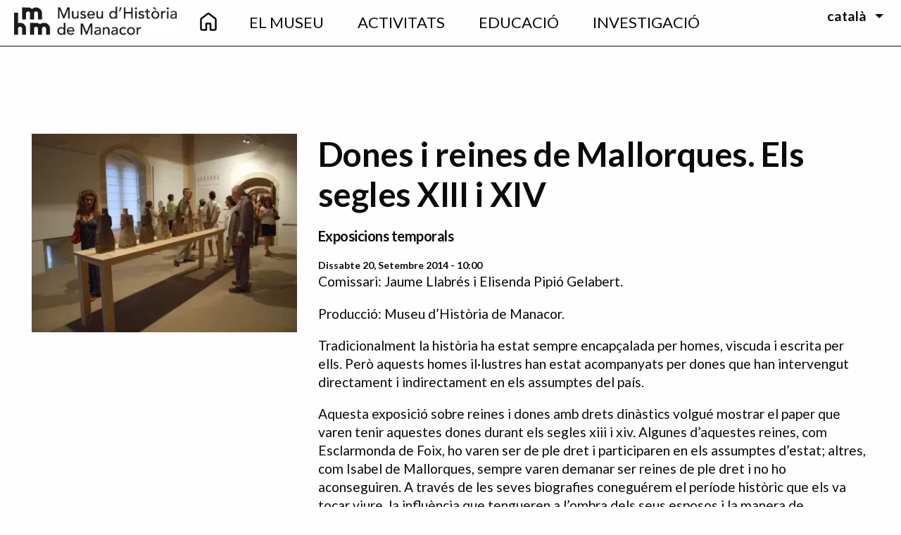

--- FILE ---
content_type: text/html; charset=UTF-8
request_url: https://museudemanacor.com/ca/exposicions-temporals/dones-i-reines-de-mallorques-els-segles-xiii-i-xiv
body_size: 12407
content:
<!DOCTYPE html>
<html lang="ca" dir="ltr" class="no-js">
  <head>
    <meta charset="utf-8" />
<meta name="description" content="Comissari: Jaume Llabrés i Elisenda Pipió Gelabert. Producció: Museu d’Història de Manacor. Tradicionalment la història ha estat sempre encapçalada per homes, viscuda i escrita per ells. Però aquests homes il·lustres han estat acompanyats per dones que han intervengut directament i indirectament en els assumptes del país." />
<link rel="canonical" href="https://museudemanacor.com/ca/exposicions-temporals/dones-i-reines-de-mallorques-els-segles-xiii-i-xiv" />
<meta name="Generator" content="Drupal 10 (https://www.drupal.org)" />
<meta name="MobileOptimized" content="width" />
<meta name="HandheldFriendly" content="true" />
<meta name="viewport" content="width=device-width, initial-scale=1.0" />
<meta http-equiv="ImageToolbar" content="false" />
<link rel="icon" href="/themes/custom/museu/favicon.png" type="image/png" />
<link rel="alternate" hreflang="ca" href="https://museudemanacor.com/ca/exposicions-temporals/dones-i-reines-de-mallorques-els-segles-xiii-i-xiv" />
<link rel="alternate" hreflang="es" href="https://museudemanacor.com/es/exposiciones-temporales/mujeres-y-reinas-de-mallorca-los-siglos-xiii-y-xiv" />

    <title>Dones i reines de Mallorques. Els segles XIII i XIV | Museu d&#039;Història de Manacor</title>
    <link rel="stylesheet" media="all" href="/sites/default/files/css/css_34nOxX65U9FkDDFcF7zdOf6C1VGKXbv9rv0-HokFmis.css?delta=0&amp;language=ca&amp;theme=museu&amp;include=eJwtykEOgDAIAMEPEXmSoRVNKxYDJWl9vR487WE2q6glHXgLlQZZ9Szs-Le6Ld6nsH9ijJvFTbJQpQFXOAceookEfHrnCxM5wxOW1l2jbdSLtn95AYUYKRs" />
<link rel="stylesheet" media="all" href="//fonts.googleapis.com/css?family=Bellefair|Lato:300,400,500,700,900" />
<link rel="stylesheet" media="all" href="/sites/default/files/css/css_zNQtVzLpTyYuExokRnNr_XJYSpTo7L5oU6MCidhQiAY.css?delta=2&amp;language=ca&amp;theme=museu&amp;include=eJwtykEOgDAIAMEPEXmSoRVNKxYDJWl9vR487WE2q6glHXgLlQZZ9Szs-Le6Ld6nsH9ijJvFTbJQpQFXOAceookEfHrnCxM5wxOW1l2jbdSLtn95AYUYKRs" />

    <script type="application/json" data-drupal-selector="drupal-settings-json">{"path":{"baseUrl":"\/","pathPrefix":"ca\/","currentPath":"node\/81","currentPathIsAdmin":false,"isFront":false,"currentLanguage":"ca"},"pluralDelimiter":"\u0003","suppressDeprecationErrors":true,"gtag":{"tagId":"UA-44802229-21","consentMode":false,"otherIds":[],"events":[],"additionalConfigInfo":[]},"ajaxPageState":{"libraries":"eJx1ikEKwzAMBD8koicZ2VGFU0Uqlg1JX98W3EtJL7vMzhZXb9kPfChVgzIxVdNqjD_89n6vHDh7i7aU1a7m6KdyfE2SToKfAHEX5fSPF9rogH0EDxT1TApxRucdMwXDc7Scbj5spV7d5uUFTBBNdg","theme":"museu","theme_token":null},"ajaxTrustedUrl":[],"colorbox":{"transition":"elastic","speed":350,"opacity":0.85,"slideshow":false,"slideshowAuto":true,"slideshowSpeed":2500,"slideshowStart":"start slideshow","slideshowStop":"stop slideshow","current":"{current} de {total}","previous":"\u00ab \u00daltima","next":"Seg\u00fcent \u00bb","close":"Tanca","overlayClose":true,"returnFocus":true,"maxWidth":"98%","maxHeight":"98%","initialWidth":"300","initialHeight":"250","fixed":true,"scrolling":true,"mobiledetect":false,"mobiledevicewidth":"480px"},"cookies":{"cookiesjsr":{"config":{"cookie":{"name":"cookiesjsr","expires":31536000000,"domain":"","sameSite":"Lax","secure":false},"library":{"libBasePath":"https:\/\/cdn.jsdelivr.net\/gh\/jfeltkamp\/cookiesjsr@2\/dist","libPath":"https:\/\/cdn.jsdelivr.net\/gh\/jfeltkamp\/cookiesjsr@2\/dist\/cookiesjsr.min.js","scrollLimit":0},"callback":{"method":"post","url":"\/ca\/cookies\/consent\/callback.json","headers":[]},"interface":{"openSettingsHash":"#editCookieSettings","showDenyAll":true,"denyAllOnLayerClose":false,"settingsAsLink":false,"availableLangs":["ca","es","en","de"],"defaultLang":"ca","groupConsent":false,"cookieDocs":true}},"services":{"functional":{"id":"functional","services":[{"key":"functional","type":"functional","name":"Required functional","info":{"value":"\u003Ctable\u003E\r\n\t\u003Cthead\u003E\r\n\t\t\u003Ctr\u003E\r\n\t\t\t\u003Cth width=\u002215%\u0022\u003ECookie name\u003C\/th\u003E\r\n\t\t\t\u003Cth width=\u002215%\u0022\u003EDefault expiration time\u003C\/th\u003E\r\n\t\t\t\u003Cth\u003EDescription\u003C\/th\u003E\r\n\t\t\u003C\/tr\u003E\r\n\t\u003C\/thead\u003E\r\n\t\u003Ctbody\u003E\r\n\t\t\u003Ctr\u003E\r\n\t\t\t\u003Ctd\u003E\u003Ccode dir=\u0022ltr\u0022 translate=\u0022no\u0022\u003ESSESS\u0026lt;ID\u0026gt;\u003C\/code\u003E\u003C\/td\u003E\r\n\t\t\t\u003Ctd\u003E1 month\u003C\/td\u003E\r\n\t\t\t\u003Ctd\u003EIf you are logged in to this website, a session cookie is required to identify and connect your browser to your user account in the server backend of this website.\u003C\/td\u003E\r\n\t\t\u003C\/tr\u003E\r\n\t\t\u003Ctr\u003E\r\n\t\t\t\u003Ctd\u003E\u003Ccode dir=\u0022ltr\u0022 translate=\u0022no\u0022\u003Ecookiesjsr\u003C\/code\u003E\u003C\/td\u003E\r\n\t\t\t\u003Ctd\u003E1 year\u003C\/td\u003E\r\n\t\t\t\u003Ctd\u003EWhen you visited this website for the first time, you were asked for your permission to use several services (including those from third parties) that require data to be saved in your browser (cookies, local storage). Your decisions about each service (allow, deny) are stored in this cookie and are reused each time you visit this website.\u003C\/td\u003E\r\n\t\t\u003C\/tr\u003E\r\n\t\u003C\/tbody\u003E\r\n\u003C\/table\u003E\r\n","format":"full_html"},"uri":"","needConsent":false},{"key":"recaptcha","type":"functional","name":"reCAPTCHA","info":{"value":"","format":"full_html"},"uri":"https:\/\/developers.google.com\/recaptcha","needConsent":true}],"weight":1},"performance":{"id":"performance","services":[{"key":"gtag","type":"performance","name":"Google Tag Manager","info":{"value":"","format":"full_html"},"uri":"https:\/\/tagmanager.google.com\/","needConsent":true}],"weight":30}},"translation":{"_core":{"default_config_hash":"PpB_t3-mnEd5Lckhxc9rfquSMa0CndPslGvJZlcg61E"},"langcode":"ca","bannerText":"Utilitzem una selecci\u00f3 de cookies pr\u00f2pies i de tercers a les p\u00e0gines d\u2019aquest lloc web: cookies essencials, que s\u00f3n necess\u00e0ries per utilitzar el lloc web; cookies funcionals, que milloren la facilitat d\u2019\u00fas en navegar pel lloc web; cookies de rendiment, que fem servir per generar dades agregades sobre l\u2019\u00fas i les estad\u00edstiques del lloc web; i cookies de m\u00e0rqueting, que s\u2019utilitzen per mostrar contingut i publicitat rellevants. Si seleccioneu \u201cACCEPTAR TOTES\u201d, consentiu l\u2019\u00fas de totes les cookies. Podeu acceptar o rebutjar tipus espec\u00edfics de cookies i revocar el vostre consentiment en qualsevol moment des de \u201cConfiguraci\u00f3\u201d.","privacyPolicy":"Pol\u00edtica de privacitat","privacyUri":"\/ca\/avis-legal","imprint":"Imprimeix","imprintUri":"","cookieDocs":"Documentaci\u00f3","cookieDocsUri":"\/ca\/politica-de-cookies","officialWebsite":"","denyAll":"Rebutja totes","alwaysActive":"Sempre actives","settings":"Configuraci\u00f3","acceptAll":"Acepta totes","requiredCookies":"Necess\u00e0ries","cookieSettings":"Configuraci\u00f3","close":"Tanca","readMore":"Llegeix m\u00e9s","allowed":"Es permet","denied":"Denegat","settingsAllServices":"Configuraci\u00f3 per tots els dispositius","saveSettings":"Desa","default_langcode":"en","disclaimerText":"All cookie information is subject to change by the service providers. We update this information regularly.","disclaimerTextPosition":"above","processorDetailsLabel":"Processor Company Details","processorLabel":"Empresa","processorWebsiteUrlLabel":"Company Website","processorPrivacyPolicyUrlLabel":"Company Privacy Policy","processorCookiePolicyUrlLabel":"Company Cookie Policy","processorContactLabel":"Data Protection Contact Details","placeholderAcceptAllText":"Accepta totes les cookies","functional":{"title":"Funcionals","details":"Les cookies s\u00f3n petits fitxers de text que el vostre navegador emmagatzema al vostre dispositiu per guardar certa informaci\u00f3. Gr\u00e0cies a la informaci\u00f3 que es guarda i es retorna, un lloc web pot recon\u00e8ixer que ja l\u2019heu visitat pr\u00e8viament amb el navegador del vostre dispositiu. Utilitzem aquesta informaci\u00f3 per organitzar i mostrar el lloc web de manera \u00f2ptima segons les vostres prefer\u00e8ncies. En aquest proc\u00e9s, nom\u00e9s s\u2019identifica la pr\u00f2pia cookie al vostre dispositiu. Les dades personals nom\u00e9s s\u2019emmagatzemen amb el vostre consentiment expr\u00e9s o quan sigui absolutament necessari per permetre l\u2019\u00fas del servei que us oferim i al qual accediu."},"performance":{"title":"Rendiment","details":"Les cookies de rendiment recopilen informaci\u00f3 agregada sobre com s\u2019utilitza el nostre lloc web. L\u2019objectiu \u00e9s millorar-ne l\u2019atractiu, el contingut i la funcionalitat. Aquestes cookies ens ajuden a determinar si, amb quina freq\u00fc\u00e8ncia i durant quant de temps s\u2019accedeix a determinades subp\u00e0gines del nostre lloc web, aix\u00ed com quin contingut interessa m\u00e9s als usuaris. Tamb\u00e9 es registren els termes de cerca, el pa\u00eds, la regi\u00f3 i, si escau, la ciutat des d\u2019on s\u2019accedeix al lloc web, aix\u00ed com la proporci\u00f3 de dispositius m\u00f2bils utilitzats per accedir-hi. Utilitzem aquesta informaci\u00f3 per elaborar informes estad\u00edstics que ens ajuden a adaptar el contingut del nostre lloc web a les vostres necessitats i a optimitzar la nostra oferta."}}},"cookiesTexts":{"_core":{"default_config_hash":"PpB_t3-mnEd5Lckhxc9rfquSMa0CndPslGvJZlcg61E"},"langcode":"ca","bannerText":"Utilitzem una selecci\u00f3 de cookies pr\u00f2pies i de tercers a les p\u00e0gines d\u2019aquest lloc web: cookies essencials, que s\u00f3n necess\u00e0ries per utilitzar el lloc web; cookies funcionals, que milloren la facilitat d\u2019\u00fas en navegar pel lloc web; cookies de rendiment, que fem servir per generar dades agregades sobre l\u2019\u00fas i les estad\u00edstiques del lloc web; i cookies de m\u00e0rqueting, que s\u2019utilitzen per mostrar contingut i publicitat rellevants. Si seleccioneu \u201cACCEPTAR TOTES\u201d, consentiu l\u2019\u00fas de totes les cookies. Podeu acceptar o rebutjar tipus espec\u00edfics de cookies i revocar el vostre consentiment en qualsevol moment des de \u201cConfiguraci\u00f3\u201d.","privacyPolicy":"Pol\u00edtica de privacitat","privacyUri":"\/node\/58","imprint":"Imprimeix","imprintUri":"","cookieDocs":"Documentaci\u00f3","cookieDocsUri":"\/node\/553","officialWebsite":"","denyAll":"Rebutja totes","alwaysActive":"Sempre actives","settings":"Configuraci\u00f3","acceptAll":"Acepta totes","requiredCookies":"Necess\u00e0ries","cookieSettings":"Configuraci\u00f3","close":"Tanca","readMore":"Llegeix m\u00e9s","allowed":"Es permet","denied":"Denegat","settingsAllServices":"Configuraci\u00f3 per tots els dispositius","saveSettings":"Desa","default_langcode":"en","disclaimerText":"All cookie information is subject to change by the service providers. We update this information regularly.","disclaimerTextPosition":"above","processorDetailsLabel":"Processor Company Details","processorLabel":"Empresa","processorWebsiteUrlLabel":"Company Website","processorPrivacyPolicyUrlLabel":"Company Privacy Policy","processorCookiePolicyUrlLabel":"Company Cookie Policy","processorContactLabel":"Data Protection Contact Details","placeholderAcceptAllText":"Accepta totes les cookies"},"services":{"functional":{"uuid":"fb67f244-a209-4088-98d1-9051b6f2a41f","langcode":"ca","status":true,"dependencies":[],"_core":{"default_config_hash":"N-O3629vb-jExOxfM0FYcfPzEu6QVzgWHMm06jMERLg"},"id":"functional","label":"Required functional","group":"functional","info":{"value":"\u003Ctable\u003E\r\n\t\u003Cthead\u003E\r\n\t\t\u003Ctr\u003E\r\n\t\t\t\u003Cth width=\u002215%\u0022\u003ECookie name\u003C\/th\u003E\r\n\t\t\t\u003Cth width=\u002215%\u0022\u003EDefault expiration time\u003C\/th\u003E\r\n\t\t\t\u003Cth\u003EDescription\u003C\/th\u003E\r\n\t\t\u003C\/tr\u003E\r\n\t\u003C\/thead\u003E\r\n\t\u003Ctbody\u003E\r\n\t\t\u003Ctr\u003E\r\n\t\t\t\u003Ctd\u003E\u003Ccode dir=\u0022ltr\u0022 translate=\u0022no\u0022\u003ESSESS\u0026lt;ID\u0026gt;\u003C\/code\u003E\u003C\/td\u003E\r\n\t\t\t\u003Ctd\u003E1 month\u003C\/td\u003E\r\n\t\t\t\u003Ctd\u003EIf you are logged in to this website, a session cookie is required to identify and connect your browser to your user account in the server backend of this website.\u003C\/td\u003E\r\n\t\t\u003C\/tr\u003E\r\n\t\t\u003Ctr\u003E\r\n\t\t\t\u003Ctd\u003E\u003Ccode dir=\u0022ltr\u0022 translate=\u0022no\u0022\u003Ecookiesjsr\u003C\/code\u003E\u003C\/td\u003E\r\n\t\t\t\u003Ctd\u003E1 year\u003C\/td\u003E\r\n\t\t\t\u003Ctd\u003EWhen you visited this website for the first time, you were asked for your permission to use several services (including those from third parties) that require data to be saved in your browser (cookies, local storage). Your decisions about each service (allow, deny) are stored in this cookie and are reused each time you visit this website.\u003C\/td\u003E\r\n\t\t\u003C\/tr\u003E\r\n\t\u003C\/tbody\u003E\r\n\u003C\/table\u003E\r\n","format":"full_html"},"consentRequired":false,"purpose":"Essential functional cookies to provide general functionality","processor":"","processorContact":"","processorUrl":"","processorPrivacyPolicyUrl":"","processorCookiePolicyUrl":"","placeholderMainText":"This content is blocked because required functional cookies have not been accepted.","placeholderAcceptText":"Only accept required functional cookies"},"gtag":{"uuid":"6a346498-b412-4faf-a49e-e476e7ab8bea","langcode":"ca","status":true,"dependencies":{"enforced":{"module":["cookies_gtag"]}},"_core":{"default_config_hash":"lHZB6nbi9jwgzbywo19UKvtGNvMKA3nMWl6fE-rkZ3k"},"id":"gtag","label":"Google Tag Manager","group":"performance","info":{"value":"","format":"full_html"},"consentRequired":true,"purpose":"","processor":"","processorContact":"","processorUrl":"https:\/\/tagmanager.google.com\/","processorPrivacyPolicyUrl":"https:\/\/policies.google.com\/privacy","processorCookiePolicyUrl":"","placeholderMainText":"This content is blocked because Google Tag Manager cookies have not been accepted.","placeholderAcceptText":"Only accept Google Tag Manager cookies"},"recaptcha":{"uuid":"e3e2f254-2efc-4758-8d99-36fe1ac0bce5","langcode":"ca","status":true,"dependencies":{"enforced":{"module":["cookies_recaptcha"]}},"_core":{"default_config_hash":"ny8KDBpQ7WTQP5HpVp9sWYpm59FgHB9c6i7f1--uOfE"},"id":"recaptcha","label":"reCAPTCHA","group":"functional","info":{"value":"","format":"full_html"},"consentRequired":true,"purpose":"","processor":"","processorContact":"","processorUrl":"https:\/\/developers.google.com\/recaptcha","processorPrivacyPolicyUrl":"https:\/\/policies.google.com\/privacy","processorCookiePolicyUrl":"","placeholderMainText":"This content is blocked because reCAPTCHA cookies have not been accepted.","placeholderAcceptText":"Only accept reCAPTCHA cookies"}},"groups":{"functional":{"uuid":"5363c29a-d44c-4240-8118-1adfaeda8b2a","langcode":"ca","status":true,"dependencies":[],"_core":{"default_config_hash":"aHm4Q63Ge97tcktTa_qmUqJMir45iyGY2lEvvqPW68g"},"id":"functional","label":"Funcionals","weight":1,"title":"Funcionals","details":"Les cookies s\u00f3n petits fitxers de text que el vostre navegador emmagatzema al vostre dispositiu per guardar certa informaci\u00f3. Gr\u00e0cies a la informaci\u00f3 que es guarda i es retorna, un lloc web pot recon\u00e8ixer que ja l\u2019heu visitat pr\u00e8viament amb el navegador del vostre dispositiu. Utilitzem aquesta informaci\u00f3 per organitzar i mostrar el lloc web de manera \u00f2ptima segons les vostres prefer\u00e8ncies. En aquest proc\u00e9s, nom\u00e9s s\u2019identifica la pr\u00f2pia cookie al vostre dispositiu. Les dades personals nom\u00e9s s\u2019emmagatzemen amb el vostre consentiment expr\u00e9s o quan sigui absolutament necessari per permetre l\u2019\u00fas del servei que us oferim i al qual accediu."},"marketing":{"uuid":"edd529ff-91fd-40ad-bd99-a16d838914d3","langcode":"ca","status":true,"dependencies":[],"_core":{"default_config_hash":"JkP6try0AxX_f4RpFEletep5NHSlVB1BbGw0snW4MO8"},"id":"marketing","label":"Marketing","weight":20,"title":"Marketing","details":"Customer communication and marketing tools."},"performance":{"uuid":"df08cda1-4222-4475-a496-f5e9dc2f77ce","langcode":"ca","status":true,"dependencies":[],"_core":{"default_config_hash":"Jv3uIJviBj7D282Qu1ZpEQwuOEb3lCcDvx-XVHeOJpw"},"id":"performance","label":"Rendiment","weight":30,"title":"Rendiment","details":"Les cookies de rendiment recopilen informaci\u00f3 agregada sobre com s\u2019utilitza el nostre lloc web. L\u2019objectiu \u00e9s millorar-ne l\u2019atractiu, el contingut i la funcionalitat. Aquestes cookies ens ajuden a determinar si, amb quina freq\u00fc\u00e8ncia i durant quant de temps s\u2019accedeix a determinades subp\u00e0gines del nostre lloc web, aix\u00ed com quin contingut interessa m\u00e9s als usuaris. Tamb\u00e9 es registren els termes de cerca, el pa\u00eds, la regi\u00f3 i, si escau, la ciutat des d\u2019on s\u2019accedeix al lloc web, aix\u00ed com la proporci\u00f3 de dispositius m\u00f2bils utilitzats per accedir-hi. Utilitzem aquesta informaci\u00f3 per elaborar informes estad\u00edstics que ens ajuden a adaptar el contingut del nostre lloc web a les vostres necessitats i a optimitzar la nostra oferta."},"social":{"uuid":"97c871a0-5e08-4a58-93ef-ea30c4570dde","langcode":"ca","status":true,"dependencies":[],"_core":{"default_config_hash":"w9uS0Ktbh58ffWxW1ue_MKgB_he6iZPMx2Pc6tN4K4o"},"id":"social","label":"Social Plugins","weight":20,"title":"Social Plugins","details":"Social media widgets provide additional content originally published on third party platforms."},"tracking":{"uuid":"d3bad752-6a70-406c-a7d2-93eddd55c22a","langcode":"ca","status":true,"dependencies":[],"_core":{"default_config_hash":"_gYDe3qoEc6L5uYR6zhu5V-3ARLlyis9gl1diq7Tnf4"},"id":"tracking","label":"Tracking","weight":10,"title":"Tracking cookies","details":"Les cookies de m\u00e0rqueting provenen d\u2019empreses de publicitat externes (\u201ccookies de tercers\u201d) i s\u2019utilitzen per recopilar informaci\u00f3 sobre els llocs web visitats per l\u2019usuari. L\u2019objectiu \u00e9s crear i mostrar contingut i publicitat orientats a grups objectiu espec\u00edfics per a l\u2019usuari."},"video":{"uuid":"fe6c4f96-76be-49ed-b4cf-f7cb9392762f","langcode":"ca","status":true,"dependencies":[],"_core":{"default_config_hash":"w1WnCmP2Xfgx24xbx5u9T27XLF_ZFw5R0MlO-eDDPpQ"},"id":"video","label":"Videos","weight":40,"title":"V\u00eddeo","details":"Video sharing services help to add rich media on the site and increase its visibility."}}},"user":{"uid":0,"permissionsHash":"4c5d6b1673d5a7f84b397c4a4e8d6a634eda14aeec8c03cd2e32e77ca9b155b5"}}</script>
<script src="/sites/default/files/js/js_7KDg8-yFjSCqxpd61jw3riR-oFiwQvIO9XHHracEt7c.js?scope=header&amp;delta=0&amp;language=ca&amp;theme=museu&amp;include=eJx1iVEKhDAMBS9UzJFKWmuIxjxpLYin3xW6Pwv-vGHmZRhqwkWHsXrIQ6O6qRf68--PTUujwbXVKc_-y1FOFnomCCBW4ptPvPIV9t5KJzEktnD3muKC7jOfCh_5A8kePoU"></script>
<script src="/modules/contrib/cookies/js/cookiesjsr.conf.js?v=10.5.5" defer></script>
<script src="/modules/contrib/google_tag/js/gtag.js?t5khm9" type="text/plain" id="cookies_gtag_gtag" data-cookieconsent="gtag"></script>

  </head>
  <body class="lang-ca section-ca path-node node--type-activitat page-node-type-activitat">
  <a href="#main-content" class="show-on-focus skip-link">
    Vés al contingut
  </a>
  
    <div class="dialog-off-canvas-main-canvas" data-off-canvas-main-canvas>
    <div id="topbar" class="topbar">
  <div class="topbar-left">
    <div class="responsive-menu-toggler">
      <button type="button"
              id="responive-menu-toggler"
              data-toggle="nav-container-small"
              aria-controls="nav-container-small"
              aria-expanded="false"
              aria-label="Toggle navigation">
        <i class="fa fa-bars"></i>
      </button>
    </div>
  </div>
  <div class="main-logo">
          <a href="/ca" title="Ves a la pàgina principal">
        <span class="logo-small">
          <img src="/themes/custom/museu/logo.png" title="Logotip del Museu d'Història de Manacor" alt="Logotip del Museu d'Història de Manacor"/>
        </span>
      </a>
      </div>
  <div id="nav-container-small"
       class="nav-container"
       role="navigation"
       aria-hidden="true"
       data-toggler
       data-animate="hinge-in-from-top hinge-out-from-top">
    <div class="main-nav"><nav role="navigation" aria-labelledby="block-mainnavigation-menu" id="block-mainnavigation" class="block-mainnavigation">
            
  <h2 class="block-title visually-hidden" id="block-mainnavigation-menu">Main navigation</h2>
  

        

          <ul class="menu align-center vertical medium-horizontal align-middle" data-responsive-menu="accordion medium-dropdown">
      <li class="front-item icon-item show-for-medium hide-for-small-only">
      <a href="https://museudemanacor.com/ca">
        <svg xmlns="http://www.w3.org/2000/svg" height="35px" viewBox="0 -960 960 960" width="40px" fill="#fff">
          <path d="M226.67-186.67h140V-400q0-14.17 9.58-23.75t23.75-9.58h160q14.17 0 23.75 9.58t9.58 23.75v213.33h140v-380L480-756.67l-253.33 190v380Zm-66.67 0v-380q0-15.83 7.08-30 7.09-14.16 19.59-23.33L440-810q17.45-13.33 39.89-13.33T520-810l253.33 190q12.5 9.17 19.59 23.33 7.08 14.17 7.08 30v380q0 27.5-19.58 47.09Q760.83-120 733.33-120H560q-14.17 0-23.75-9.58-9.58-9.59-9.58-23.75v-213.34h-93.34v213.34q0 14.16-9.58 23.75Q414.17-120 400-120H226.67q-27.5 0-47.09-19.58Q160-159.17 160-186.67ZM480-472Z"/>
        </svg>
      </a>
    </li>
                <li>
        <a href="/ca/el-museu" data-drupal-link-system-path="node/25">El Museu</a>
                              <ul class="submenu menu vertical" data-submenu>
        <li class="front-item icon-item show-for-medium hide-for-small-only">
      <a href="https://museudemanacor.com/ca">
        <svg xmlns="http://www.w3.org/2000/svg" height="35px" viewBox="0 -960 960 960" width="40px" fill="#fff">
          <path d="M226.67-186.67h140V-400q0-14.17 9.58-23.75t23.75-9.58h160q14.17 0 23.75 9.58t9.58 23.75v213.33h140v-380L480-756.67l-253.33 190v380Zm-66.67 0v-380q0-15.83 7.08-30 7.09-14.16 19.59-23.33L440-810q17.45-13.33 39.89-13.33T520-810l253.33 190q12.5 9.17 19.59 23.33 7.08 14.17 7.08 30v380q0 27.5-19.58 47.09Q760.83-120 733.33-120H560q-14.17 0-23.75-9.58-9.58-9.59-9.58-23.75v-213.34h-93.34v213.34q0 14.16-9.58 23.75Q414.17-120 400-120H226.67q-27.5 0-47.09-19.58Q160-159.17 160-186.67ZM480-472Z"/>
        </svg>
      </a>
    </li>
                <li>
        <a href="/ca/el-museu/el-museu" data-drupal-link-system-path="node/27">El Museu</a>
              </li>
                <li>
        <a href="/ca/el-museu/planifica-la-teva-visita" data-drupal-link-system-path="node/28">Planifica la teva visita</a>
              </li>
                <li>
        <a href="/ca/el-museu/colleccions" data-drupal-link-system-path="node/26">Col·leccions</a>
              </li>
                <li>
        <a href="/ca/el-museu/exposicio-permanent" data-drupal-link-system-path="node/32">Exposicions permanents</a>
              </li>
                <li>
        <a href="/ca/el-museu/exposicions-en-linea" data-drupal-link-system-path="node/524">Exposicions en línea</a>
              </li>
                <li>
        <a href="/ca/el-museu/seccio-etnografica-moli-den-fraret" data-drupal-link-system-path="node/38">Secció etnogràfica</a>
              </li>
                <li>
        <a href="/ca/el-museu/accessibilitat" data-drupal-link-system-path="node/40">Accessibilitat</a>
              </li>
                <li>
        <a href="/ca/el-museu/botiga" data-drupal-link-system-path="node/39">Botiga</a>
              </li>
      </ul>
    
              </li>
                <li>
        <a href="/ca/agenda" data-drupal-link-system-path="node/41">Activitats</a>
                              <ul class="submenu menu vertical" data-submenu>
        <li class="front-item icon-item show-for-medium hide-for-small-only">
      <a href="https://museudemanacor.com/ca">
        <svg xmlns="http://www.w3.org/2000/svg" height="35px" viewBox="0 -960 960 960" width="40px" fill="#fff">
          <path d="M226.67-186.67h140V-400q0-14.17 9.58-23.75t23.75-9.58h160q14.17 0 23.75 9.58t9.58 23.75v213.33h140v-380L480-756.67l-253.33 190v380Zm-66.67 0v-380q0-15.83 7.08-30 7.09-14.16 19.59-23.33L440-810q17.45-13.33 39.89-13.33T520-810l253.33 190q12.5 9.17 19.59 23.33 7.08 14.17 7.08 30v380q0 27.5-19.58 47.09Q760.83-120 733.33-120H560q-14.17 0-23.75-9.58-9.58-9.59-9.58-23.75v-213.34h-93.34v213.34q0 14.16-9.58 23.75Q414.17-120 400-120H226.67q-27.5 0-47.09-19.58Q160-159.17 160-186.67ZM480-472Z"/>
        </svg>
      </a>
    </li>
                <li>
        <a href="/ca/agenda" data-drupal-link-system-path="node/41">Agenda</a>
              </li>
                <li>
        <a href="/ca/arxiu" data-drupal-link-system-path="arxiu">Arxiu</a>
              </li>
      </ul>
    
              </li>
                <li>
        <a href="/ca/educacio" data-drupal-link-system-path="node/54">Educació</a>
                              <ul class="submenu menu vertical" data-submenu>
        <li class="front-item icon-item show-for-medium hide-for-small-only">
      <a href="https://museudemanacor.com/ca">
        <svg xmlns="http://www.w3.org/2000/svg" height="35px" viewBox="0 -960 960 960" width="40px" fill="#fff">
          <path d="M226.67-186.67h140V-400q0-14.17 9.58-23.75t23.75-9.58h160q14.17 0 23.75 9.58t9.58 23.75v213.33h140v-380L480-756.67l-253.33 190v380Zm-66.67 0v-380q0-15.83 7.08-30 7.09-14.16 19.59-23.33L440-810q17.45-13.33 39.89-13.33T520-810l253.33 190q12.5 9.17 19.59 23.33 7.08 14.17 7.08 30v380q0 27.5-19.58 47.09Q760.83-120 733.33-120H560q-14.17 0-23.75-9.58-9.58-9.59-9.58-23.75v-213.34h-93.34v213.34q0 14.16-9.58 23.75Q414.17-120 400-120H226.67q-27.5 0-47.09-19.58Q160-159.17 160-186.67ZM480-472Z"/>
        </svg>
      </a>
    </li>
                <li>
        <a href="/ca/educacio/activitats" data-drupal-link-system-path="node/465">Activitats</a>
              </li>
                <li>
        <a href="/ca/educacio/recursos" data-drupal-link-system-path="node/466">Recursos</a>
              </li>
      </ul>
    
              </li>
                <li>
        <a href="/ca/investigacio" data-drupal-link-system-path="node/44">Investigació</a>
                              <ul class="submenu menu vertical" data-submenu>
        <li class="front-item icon-item show-for-medium hide-for-small-only">
      <a href="https://museudemanacor.com/ca">
        <svg xmlns="http://www.w3.org/2000/svg" height="35px" viewBox="0 -960 960 960" width="40px" fill="#fff">
          <path d="M226.67-186.67h140V-400q0-14.17 9.58-23.75t23.75-9.58h160q14.17 0 23.75 9.58t9.58 23.75v213.33h140v-380L480-756.67l-253.33 190v380Zm-66.67 0v-380q0-15.83 7.08-30 7.09-14.16 19.59-23.33L440-810q17.45-13.33 39.89-13.33T520-810l253.33 190q12.5 9.17 19.59 23.33 7.08 14.17 7.08 30v380q0 27.5-19.58 47.09Q760.83-120 733.33-120H560q-14.17 0-23.75-9.58-9.58-9.59-9.58-23.75v-213.34h-93.34v213.34q0 14.16-9.58 23.75Q414.17-120 400-120H226.67q-27.5 0-47.09-19.58Q160-159.17 160-186.67ZM480-472Z"/>
        </svg>
      </a>
    </li>
                <li>
        <a href="/ca/investigacio/projectes-que-duem-terme" data-drupal-link-system-path="node/45">Projectes</a>
              </li>
                <li>
        <a href="/ca/peca-del-mes" data-drupal-link-system-path="peca-del-mes">Peça del mes</a>
              </li>
                <li>
        <a href="/ca/investigacio/publicacions" data-drupal-link-system-path="node/142">Publicacions</a>
              </li>
                <li>
        <a href="/ca/investigacio/la-revista-musa" data-drupal-link-system-path="node/49">La revista MUSA</a>
              </li>
      </ul>
    
              </li>
      </ul>
    


  </nav>
</div>
    <div class="language-switcher">
      <div class="language-switcher-language-url block block-language block-language-blocklanguage-interface" role="navigation">
  
    

  
          <ul class="dropdown menu" data-dropdown-menu>
  <li>
      <a href="#" class="parent show-for-large">català</a>
      <a href="#" class="parent hide-for-large">ca</a>
      <ul class="menu"><li><a href="/ca/exposicions-temporals/dones-i-reines-de-mallorques-els-segles-xiii-i-xiv" class="language-link is-active" hreflang="ca" data-drupal-link-system-path="node/81" aria-current="page">Català</a></li><li><a href="/es/exposiciones-temporales/mujeres-y-reinas-de-mallorca-los-siglos-xiii-y-xiv" class="language-link" hreflang="es" data-drupal-link-system-path="node/81">Español</a></li><li><a href="/en/node/81" class="language-link" hreflang="en" data-drupal-link-system-path="node/81">English</a></li><li><a href="/de/node/81" class="language-link" hreflang="de" data-drupal-link-system-path="node/81">Deutsch</a></li></ul>
  </li>
</ul>
    
    
</div>

    </div>
  </div>
</div>

  <header class="main-header basic relative">
    <div class="main-header-inner">
      <div data-sticky-container>
        <div data-sticky data-options="marginTop:0;">
          <div id="nav-container" class="nav-container" data-toggler
               data-animate="hinge-in-from-top hinge-out-from-top relative">
            <div class="main-logo">
                              <a href="/ca" title="Ves a la pàgina principal">
                  <span class="logo-small">
                    <img src="/themes/custom/museu/logo-small.png" title="Logotip del Museu d'Història de Manacor" alt="Logotip del Museu d'Història de Manacor"/>
                  </span>
                  <span class="logo-large">
                    <img src="/themes/custom/museu/logo.png" title="Logotip del Museu d'Història de Manacor" alt="Logotip del Museu d'Història de Manacor"/>
                  </span>
                </a>
                          </div>
            <div
              class="main-nav dark-nav"><nav role="navigation" aria-labelledby="block-mainnavigation-menu" id="block-mainnavigation" class="block-mainnavigation">
            
  <h2 class="block-title visually-hidden" id="block-mainnavigation-menu">Main navigation</h2>
  

        

          <ul class="menu align-center vertical medium-horizontal align-middle" data-responsive-menu="accordion medium-dropdown">
      <li class="front-item icon-item show-for-medium hide-for-small-only">
      <a href="https://museudemanacor.com/ca">
        <svg xmlns="http://www.w3.org/2000/svg" height="35px" viewBox="0 -960 960 960" width="40px" fill="#fff">
          <path d="M226.67-186.67h140V-400q0-14.17 9.58-23.75t23.75-9.58h160q14.17 0 23.75 9.58t9.58 23.75v213.33h140v-380L480-756.67l-253.33 190v380Zm-66.67 0v-380q0-15.83 7.08-30 7.09-14.16 19.59-23.33L440-810q17.45-13.33 39.89-13.33T520-810l253.33 190q12.5 9.17 19.59 23.33 7.08 14.17 7.08 30v380q0 27.5-19.58 47.09Q760.83-120 733.33-120H560q-14.17 0-23.75-9.58-9.58-9.59-9.58-23.75v-213.34h-93.34v213.34q0 14.16-9.58 23.75Q414.17-120 400-120H226.67q-27.5 0-47.09-19.58Q160-159.17 160-186.67ZM480-472Z"/>
        </svg>
      </a>
    </li>
                <li>
        <a href="/ca/el-museu" data-drupal-link-system-path="node/25">El Museu</a>
                              <ul class="submenu menu vertical" data-submenu>
        <li class="front-item icon-item show-for-medium hide-for-small-only">
      <a href="https://museudemanacor.com/ca">
        <svg xmlns="http://www.w3.org/2000/svg" height="35px" viewBox="0 -960 960 960" width="40px" fill="#fff">
          <path d="M226.67-186.67h140V-400q0-14.17 9.58-23.75t23.75-9.58h160q14.17 0 23.75 9.58t9.58 23.75v213.33h140v-380L480-756.67l-253.33 190v380Zm-66.67 0v-380q0-15.83 7.08-30 7.09-14.16 19.59-23.33L440-810q17.45-13.33 39.89-13.33T520-810l253.33 190q12.5 9.17 19.59 23.33 7.08 14.17 7.08 30v380q0 27.5-19.58 47.09Q760.83-120 733.33-120H560q-14.17 0-23.75-9.58-9.58-9.59-9.58-23.75v-213.34h-93.34v213.34q0 14.16-9.58 23.75Q414.17-120 400-120H226.67q-27.5 0-47.09-19.58Q160-159.17 160-186.67ZM480-472Z"/>
        </svg>
      </a>
    </li>
                <li>
        <a href="/ca/el-museu/el-museu" data-drupal-link-system-path="node/27">El Museu</a>
              </li>
                <li>
        <a href="/ca/el-museu/planifica-la-teva-visita" data-drupal-link-system-path="node/28">Planifica la teva visita</a>
              </li>
                <li>
        <a href="/ca/el-museu/colleccions" data-drupal-link-system-path="node/26">Col·leccions</a>
              </li>
                <li>
        <a href="/ca/el-museu/exposicio-permanent" data-drupal-link-system-path="node/32">Exposicions permanents</a>
              </li>
                <li>
        <a href="/ca/el-museu/exposicions-en-linea" data-drupal-link-system-path="node/524">Exposicions en línea</a>
              </li>
                <li>
        <a href="/ca/el-museu/seccio-etnografica-moli-den-fraret" data-drupal-link-system-path="node/38">Secció etnogràfica</a>
              </li>
                <li>
        <a href="/ca/el-museu/accessibilitat" data-drupal-link-system-path="node/40">Accessibilitat</a>
              </li>
                <li>
        <a href="/ca/el-museu/botiga" data-drupal-link-system-path="node/39">Botiga</a>
              </li>
      </ul>
    
              </li>
                <li>
        <a href="/ca/agenda" data-drupal-link-system-path="node/41">Activitats</a>
                              <ul class="submenu menu vertical" data-submenu>
        <li class="front-item icon-item show-for-medium hide-for-small-only">
      <a href="https://museudemanacor.com/ca">
        <svg xmlns="http://www.w3.org/2000/svg" height="35px" viewBox="0 -960 960 960" width="40px" fill="#fff">
          <path d="M226.67-186.67h140V-400q0-14.17 9.58-23.75t23.75-9.58h160q14.17 0 23.75 9.58t9.58 23.75v213.33h140v-380L480-756.67l-253.33 190v380Zm-66.67 0v-380q0-15.83 7.08-30 7.09-14.16 19.59-23.33L440-810q17.45-13.33 39.89-13.33T520-810l253.33 190q12.5 9.17 19.59 23.33 7.08 14.17 7.08 30v380q0 27.5-19.58 47.09Q760.83-120 733.33-120H560q-14.17 0-23.75-9.58-9.58-9.59-9.58-23.75v-213.34h-93.34v213.34q0 14.16-9.58 23.75Q414.17-120 400-120H226.67q-27.5 0-47.09-19.58Q160-159.17 160-186.67ZM480-472Z"/>
        </svg>
      </a>
    </li>
                <li>
        <a href="/ca/agenda" data-drupal-link-system-path="node/41">Agenda</a>
              </li>
                <li>
        <a href="/ca/arxiu" data-drupal-link-system-path="arxiu">Arxiu</a>
              </li>
      </ul>
    
              </li>
                <li>
        <a href="/ca/educacio" data-drupal-link-system-path="node/54">Educació</a>
                              <ul class="submenu menu vertical" data-submenu>
        <li class="front-item icon-item show-for-medium hide-for-small-only">
      <a href="https://museudemanacor.com/ca">
        <svg xmlns="http://www.w3.org/2000/svg" height="35px" viewBox="0 -960 960 960" width="40px" fill="#fff">
          <path d="M226.67-186.67h140V-400q0-14.17 9.58-23.75t23.75-9.58h160q14.17 0 23.75 9.58t9.58 23.75v213.33h140v-380L480-756.67l-253.33 190v380Zm-66.67 0v-380q0-15.83 7.08-30 7.09-14.16 19.59-23.33L440-810q17.45-13.33 39.89-13.33T520-810l253.33 190q12.5 9.17 19.59 23.33 7.08 14.17 7.08 30v380q0 27.5-19.58 47.09Q760.83-120 733.33-120H560q-14.17 0-23.75-9.58-9.58-9.59-9.58-23.75v-213.34h-93.34v213.34q0 14.16-9.58 23.75Q414.17-120 400-120H226.67q-27.5 0-47.09-19.58Q160-159.17 160-186.67ZM480-472Z"/>
        </svg>
      </a>
    </li>
                <li>
        <a href="/ca/educacio/activitats" data-drupal-link-system-path="node/465">Activitats</a>
              </li>
                <li>
        <a href="/ca/educacio/recursos" data-drupal-link-system-path="node/466">Recursos</a>
              </li>
      </ul>
    
              </li>
                <li>
        <a href="/ca/investigacio" data-drupal-link-system-path="node/44">Investigació</a>
                              <ul class="submenu menu vertical" data-submenu>
        <li class="front-item icon-item show-for-medium hide-for-small-only">
      <a href="https://museudemanacor.com/ca">
        <svg xmlns="http://www.w3.org/2000/svg" height="35px" viewBox="0 -960 960 960" width="40px" fill="#fff">
          <path d="M226.67-186.67h140V-400q0-14.17 9.58-23.75t23.75-9.58h160q14.17 0 23.75 9.58t9.58 23.75v213.33h140v-380L480-756.67l-253.33 190v380Zm-66.67 0v-380q0-15.83 7.08-30 7.09-14.16 19.59-23.33L440-810q17.45-13.33 39.89-13.33T520-810l253.33 190q12.5 9.17 19.59 23.33 7.08 14.17 7.08 30v380q0 27.5-19.58 47.09Q760.83-120 733.33-120H560q-14.17 0-23.75-9.58-9.58-9.59-9.58-23.75v-213.34h-93.34v213.34q0 14.16-9.58 23.75Q414.17-120 400-120H226.67q-27.5 0-47.09-19.58Q160-159.17 160-186.67ZM480-472Z"/>
        </svg>
      </a>
    </li>
                <li>
        <a href="/ca/investigacio/projectes-que-duem-terme" data-drupal-link-system-path="node/45">Projectes</a>
              </li>
                <li>
        <a href="/ca/peca-del-mes" data-drupal-link-system-path="peca-del-mes">Peça del mes</a>
              </li>
                <li>
        <a href="/ca/investigacio/publicacions" data-drupal-link-system-path="node/142">Publicacions</a>
              </li>
                <li>
        <a href="/ca/investigacio/la-revista-musa" data-drupal-link-system-path="node/49">La revista MUSA</a>
              </li>
      </ul>
    
              </li>
      </ul>
    


  </nav>
</div>
            <div class="main-subnav hide-for-small-only">
              
            </div>
            <div class="language-switcher hide-for-small-only">
              <div class="language-switcher-language-url block block-language block-language-blocklanguage-interface" role="navigation">
  
    

  
          <ul class="dropdown menu" data-dropdown-menu>
  <li>
      <a href="#" class="parent show-for-large">català</a>
      <a href="#" class="parent hide-for-large">ca</a>
      <ul class="menu"><li><a href="/ca/exposicions-temporals/dones-i-reines-de-mallorques-els-segles-xiii-i-xiv" class="language-link is-active" hreflang="ca" data-drupal-link-system-path="node/81" aria-current="page">Català</a></li><li><a href="/es/exposiciones-temporales/mujeres-y-reinas-de-mallorca-los-siglos-xiii-y-xiv" class="language-link" hreflang="es" data-drupal-link-system-path="node/81">Español</a></li><li><a href="/en/node/81" class="language-link" hreflang="en" data-drupal-link-system-path="node/81">English</a></li><li><a href="/de/node/81" class="language-link" hreflang="de" data-drupal-link-system-path="node/81">Deutsch</a></li></ul>
  </li>
</ul>
    
    
</div>

            </div>
          </div>
        </div>
      </div>
    </div>
  </header>

<main class="main-main margin-bottom grid-container">
  <div class="grid-x grid-padding-x">
    <div class="cell">
      
    </div>
  </div>
  <div class="grid-x grid-padding-x">
    <div class="cell">
      <div data-drupal-messages-fallback class="hidden"></div>

    </div>
  </div>
    <div class="grid-container">
      
      <div class="grid-x grid-padding-x">
        <div class="cell">
            <div>
    <div id="block-museu-content" class="block-museu-content block block-system block-system-main-block">
  
    

  
          <article class="activity-page">

  <div class="view-mode-full grid-container">
  	<div class="grid-x grid-padding-x">
      <div class="cell medium-4 medium-push-8">
        
            <div class="field field--node-field-imatge-principal field--name-field-imatge-principal field--type-image field--label-hidden field__item">  <img loading="lazy" src="/sites/default/files/styles/activitats_page/public/2018-03/DSCF4881.JPG.webp?itok=brmpTHNJ" width="400" height="300" alt="" />


</div>
      

      </div>
  		<div class="cell medium-8 medium-pull-4">
  			<h1 class="site-title"><span>Dones i reines de Mallorques. Els segles XIII i XIV</span>
</h1>
        <h3><strong>
            <div class="field field--node-field-tipus-activitat field--name-field-tipus-activitat field--type-entity-reference field--label-hidden field__item"><a href="/ca/exposicions-temporals" hreflang="ca">Exposicions temporals</a></div>
      
</strong></h3>
        <div class="date clearfix">
          <div class="float-left">
            
            <div class="field field--node-field-activitat-data field--name-field-activitat-data field--type-datetime field--label-hidden field__item"><time datetime="2014-09-20T08:00:00Z">dissabte 20, setembre 2014 - 10:00</time>
</div>
      

          </div>
        </div>
        
            <div class="body field field--node-body field--name-body field--type-text-with-summary field--label-hidden field__item"><p>Comissari: Jaume Llabrés i Elisenda Pipió Gelabert.</p>
<p>Producció: Museu d’Història de Manacor.</p>
<p>Tradicionalment la història ha estat sempre encapçalada per homes, viscuda i escrita per ells. Però aquests homes il·lustres han estat acompanyats per dones que han intervengut directament i indirectament en els assumptes del país.</p>
<p>Aquesta exposició sobre reines i dones amb drets dinàstics volgué mostrar el paper que varen tenir aquestes dones durant els segles xiii i xiv. Algunes d’aquestes reines, com Esclarmonda de Foix, ho varen ser de ple dret i participaren en els assumptes d’estat; altres, com Isabel de Mallorques, sempre varen demanar ser reines de ple dret i no ho aconseguiren. A través de les seves biografies coneguérem el període històric que els va tocar viure, la influència que tengueren a l’ombra dels seus esposos i la manera de relacionar-se amb els personatges d’aquesta època. Això, amb el suport d’objectes d’època, llibres i manuscrits que parlaven d’aquest tema i la recreació d’una estança típicament femenina pròpia d’aquestes reines.</p>
</div>
      

        
  		</div>
  	</div>
  </div>
</article>

    
    
</div>
<div id="block-museu-cookiesui" class="block-museu-cookiesui block block-cookies block-cookies-ui-block">
  
    

  
            
<div id="cookiesjsr"></div>

    
    
</div>

  </div>

        </div>
      </div>
    </div>

</main>

<footer id="footer" class="main-footer">
  <div class="footer-newsletter">
    <div
      class="grid-x grid-padding-x grid-padding-x grid-padding-y align-center-middle">
      <div class="cell medium-8">
        <!-- Begin MailChimp Signup Form -->
<div id="mc_embed_signup">
	<form action="https://museudemanacor.us18.list-manage.com/subscribe/post?u=a035e7936b13a3447a4834626&amp;id=8bf9fdeeed" method="post" id="mc-embedded-subscribe-form" name="mc-embedded-subscribe-form" class="validate" target="_blank" novalidate>
		<div id="mc_embed_signup_scroll">
			<h2 class="footer-title text-center">No perdis fil de les nostres activitats</h2>
			<p class="text-center"><strong>Subscriu-te al nostre newsletter</strong></p>
			<div class="subscribe-inputs">
				<input type="email" value="" placeholder="La vostra adreça de correu electrònic" name="EMAIL" class="required input-group-field" id="mce-EMAIL" required>
				<div class="subscribe-inputs-button">
					<input type="submit" value="Envia" name="subscribe" id="mc-embedded-subscribe" class="button primary">
				</div>
			</div>
			<div id="mce-responses" class="clear">
				<div class="response" id="mce-error-response" style="display:none"></div>
				<div class="response" id="mce-success-response" style="display:none"></div>
			</div>    <!-- real people should not fill this in and expect good things - do not remove this or risk form bot signups-->
		    <div style="position: absolute; left: -5000px;" aria-hidden="true"><input type="text" name="b_a035e7936b13a3447a4834626_8bf9fdeeed" tabindex="-1" value=""></div>

	    </div>
	</form>
</div>

<!--End mc_embed_signup-->

      </div>
    </div>
  </div>
  <div class="grid-x grid-padding-x footer-menu padding-bottom-2">
    <div class="cell">
      <nav role="navigation" aria-labelledby="block-menudepeu-menu" id="block-menudepeu" class="block-menudepeu">
            
  <h2 class="block-title visually-hidden" id="block-menudepeu-menu">Menu de peu</h2>
  

        

                  <ul class="menu vertical medium-horizontal align-center">
      
          <li>
        <a href="/ca" data-drupal-link-system-path="&lt;front&gt;">Inici</a>
              </li>
          <li>
        <a href="/ca/el-museu" data-drupal-link-system-path="node/25">El Museu</a>
              </li>
          <li>
        <a href="/ca/agenda" data-drupal-link-system-path="node/41">Exposicions</a>
              </li>
          <li>
        <a href="/ca/educacio" data-drupal-link-system-path="node/54">Educació</a>
              </li>
          <li>
        <a href="/ca/investigacio" data-drupal-link-system-path="node/44">Investigació</a>
              </li>
          <li>
        <a href="/ca/amics-del-museu" data-drupal-link-system-path="node/57">Amics del Museu</a>
              </li>
          <li>
        <a href="/ca/avis-legal" data-drupal-link-system-path="node/58">Avís legal</a>
              </li>
          <li>
        <a href="/ca/politica-de-cookies" data-drupal-link-system-path="node/553">Política de cookies</a>
              </li>
        </ul>
  


  </nav>

    </div>
  </div>
  <div class="grid-x grid-padding-x footer-credits">
    <div class="cell">
      <p class="text-center">
        <small>
          Museu d'Història de Manacor &copy;
          2026.
          Disseny i desenvolupament per
          <a href="https://www.mopis.net" target="_blank">
            <u>mopis.net</u>
          </a>.
          <a href="/ca/user/login">Entra</a>
        </small>
      </p>
    </div>
  </div>
  <div
    class="grid-x grid-padding-x grid-padding-x align-center-middle social-icons">
    <div class="cell medium-6 text-center">
      <ul class="menu horizontal align-center margin-bottom-2">
        <li>
          <a
            title="Obre el canal de Facebook de Museu de Manacor"
            href="https://www.facebook.com/Museu-dHist%C3%B2ria-de-Manacor-100310194968665"
            target="_blank"><i class="fa fa-facebook"></i></a>
        </li>
        <li><a href="https://www.instagram.com/museumanacor/"
               title="Obre Museu de Manacor a Instagram"
               target="_blank"><i class="fa fa-instagram"></i></a>
        </li>
        <li>
          <a
            title="Obre el canal de Youtube de Museu de Manacor"
            href="https://www.youtube.com/channel/UCnG0LwCLR1qqkzcMNI0e-2A/featured"
            target="_blank"><i class="fa fa-youtube"></i></a>
        </li>
        <li><a href="https://twitter.com/MuseuManacor"
               title="Obre Museu de Manacor a X"
               target="_blank">
            <svg xmlns="http://www.w3.org/2000/svg"
                 shape-rendering="geometricPrecision"
                 text-rendering="geometricPrecision"
                 height="20" width="20"
                 image-rendering="optimizeQuality" fill-rule="evenodd"
                 clip-rule="evenodd" viewBox="0 0 512 462.799">
              <path fill-rule="nonzero"
                    d="M403.229 0h78.506L310.219 196.04 512 462.799H354.002L230.261 301.007 88.669 462.799h-78.56l183.455-209.683L0 0h161.999l111.856 147.88L403.229 0zm-27.556 415.805h43.505L138.363 44.527h-46.68l283.99 371.278z"/>
            </svg>
          </a></li>
      </ul>
      <img
        src="/themes/custom/museu/images/ajuntamentManacor.png"
        alt="Logotip oficial de l'ajuntament de Manacor"
        class="text-center">
    </div>
  </div>
</footer>

  </div>

  
  <script src="/sites/default/files/js/js_GBizK5XJGdk1J1AwCgdERQXoekuZHBcTdXiO-qpK5ow.js?scope=footer&amp;delta=0&amp;language=ca&amp;theme=museu&amp;include=eJx1iVEKhDAMBS9UzJFKWmuIxjxpLYin3xW6Pwv-vGHmZRhqwkWHsXrIQ6O6qRf68--PTUujwbXVKc_-y1FOFnomCCBW4ptPvPIV9t5KJzEktnD3muKC7jOfCh_5A8kePoU"></script>
<script src="https://cdn.jsdelivr.net/gh/jfeltkamp/cookiesjsr@2/dist/cookiesjsr.min.js" defer></script>
<script src="/sites/default/files/js/js_SEN6z3u1D8p3ghEDUbvQXw8l5yBHAEYFKqhpV5PmPvQ.js?scope=footer&amp;delta=2&amp;language=ca&amp;theme=museu&amp;include=eJx1iVEKhDAMBS9UzJFKWmuIxjxpLYin3xW6Pwv-vGHmZRhqwkWHsXrIQ6O6qRf68--PTUujwbXVKc_-y1FOFnomCCBW4ptPvPIV9t5KJzEktnD3muKC7jOfCh_5A8kePoU"></script>
<script src="/modules/contrib/google_tag/js/gtag.ajax.js?t5khm9" type="text/plain" id="cookies_gtag_gtag_ajax" data-cookieconsent="gtag"></script>
<script src="//unpkg.com/isotope-layout@3/dist/isotope.pkgd.min.js"></script>
<script src="https://kit.fontawesome.com/277cb5e901.js"></script>
<script src="//unpkg.com/onscreen@1.3.2/dist/on-screen.umd.min.js"></script>
<script src="/sites/default/files/js/js_nJvmk6HSCRkftMoY1ldcUgGg8swjfcpMWYMohaHVmd8.js?scope=footer&amp;delta=7&amp;language=ca&amp;theme=museu&amp;include=eJx1iVEKhDAMBS9UzJFKWmuIxjxpLYin3xW6Pwv-vGHmZRhqwkWHsXrIQ6O6qRf68--PTUujwbXVKc_-y1FOFnomCCBW4ptPvPIV9t5KJzEktnD3muKC7jOfCh_5A8kePoU"></script>

  </body>
</html>


--- FILE ---
content_type: text/css
request_url: https://museudemanacor.com/sites/default/files/css/css_zNQtVzLpTyYuExokRnNr_XJYSpTo7L5oU6MCidhQiAY.css?delta=2&language=ca&theme=museu&include=eJwtykEOgDAIAMEPEXmSoRVNKxYDJWl9vR487WE2q6glHXgLlQZZ9Szs-Le6Ld6nsH9ijJvFTbJQpQFXOAceookEfHrnCxM5wxOW1l2jbdSLtn95AYUYKRs
body_size: 168801
content:
/* @license GPL-2.0-or-later https://www.drupal.org/licensing/faq */
@media print,screen and (min-width:42.5em){.reveal.large,.reveal.small,.reveal.tiny,.reveal{right:auto;left:auto;margin:0 auto;}}html{line-height:1.15;-webkit-text-size-adjust:100%;}body{margin:0;}h1{font-size:2em;margin:0.67em 0;}hr{box-sizing:content-box;height:0;overflow:visible;}pre{font-family:monospace,monospace;font-size:1em;}a{background-color:transparent;}abbr[title]{border-bottom:0;text-decoration:underline dotted;}b,strong{font-weight:bolder;}code,kbd,samp{font-family:monospace,monospace;font-size:1em;}small{font-size:80%;}sub,sup{font-size:75%;line-height:0;position:relative;vertical-align:baseline;}sub{bottom:-0.25em;}sup{top:-0.5em;}img{border-style:none;}button,input,optgroup,select,textarea{font-family:inherit;font-size:100%;line-height:1.15;margin:0;}button,input{overflow:visible;}button,select{text-transform:none;}button,[type=button],[type=reset],[type=submit]{-webkit-appearance:button;}button::-moz-focus-inner,[type=button]::-moz-focus-inner,[type=reset]::-moz-focus-inner,[type=submit]::-moz-focus-inner{border-style:none;padding:0;}button:-moz-focusring,[type=button]:-moz-focusring,[type=reset]:-moz-focusring,[type=submit]:-moz-focusring{outline:1px dotted ButtonText;}fieldset{padding:0.35em 0.75em 0.625em;}legend{box-sizing:border-box;color:inherit;display:table;max-width:100%;padding:0;white-space:normal;}progress{vertical-align:baseline;}textarea{overflow:auto;}[type=checkbox],[type=radio]{box-sizing:border-box;padding:0;}[type=number]::-webkit-inner-spin-button,[type=number]::-webkit-outer-spin-button{height:auto;}[type=search]{-webkit-appearance:textfield;outline-offset:-2px;}[type=search]::-webkit-search-decoration{-webkit-appearance:none;}::-webkit-file-upload-button{-webkit-appearance:button;font:inherit;}details{display:block;}summary{display:list-item;}template{display:none;}[hidden]{display:none;}[data-whatintent=mouse] *,[data-whatintent=mouse] *:focus,[data-whatintent=touch] *,[data-whatintent=touch] *:focus,[data-whatinput=mouse] *,[data-whatinput=mouse] *:focus,[data-whatinput=touch] *,[data-whatinput=touch] *:focus{outline:none;}[draggable=false]{-webkit-touch-callout:none;-webkit-user-select:none;}.foundation-mq{font-family:"small=0em&medium=42.5em&large=64em&xlarge=75em&xxlarge=90em";}html{box-sizing:border-box;font-size:1.2rem;}*,*::before,*::after{box-sizing:inherit;}body{margin:0;padding:0;background:#fefefe;font-family:"Lato",Helvetica,Roboto,Arial,sans-serif;font-weight:normal;line-height:1.5;color:#0a0a0a;-webkit-font-smoothing:antialiased;-moz-osx-font-smoothing:grayscale;}img{display:inline-block;vertical-align:middle;max-width:100%;height:auto;-ms-interpolation-mode:bicubic;}textarea{height:auto;min-height:50px;border-radius:3px;}select{box-sizing:border-box;width:100%;border-radius:3px;}.map_canvas img,.map_canvas embed,.map_canvas object,.mqa-display img,.mqa-display embed,.mqa-display object{max-width:none !important;}button{padding:0;appearance:none;border:0;border-radius:3px;background:transparent;line-height:1;cursor:auto;}[data-whatinput=mouse] button{outline:0;}pre{overflow:auto;-webkit-overflow-scrolling:touch;}button,input,optgroup,select,textarea{font-family:inherit;}.is-visible{display:block !important;}.is-hidden{display:none !important;}[type=text],[type=password],[type=date],[type=datetime],[type=datetime-local],[type=month],[type=week],[type=email],[type=number],[type=search],[type=tel],[type=time],[type=url],[type=color],textarea{appearance:none;display:block;box-sizing:border-box;width:100%;height:2.03125rem;margin:0 0 0.8333333333rem;padding:0.4166666667rem;border:1px solid #cacaca;border-radius:3px;background-color:#fefefe;box-shadow:inset 0 1px 2px rgba(10,10,10,0.1);font-family:inherit;font-size:0.8333333333rem;font-weight:normal;line-height:1.5;color:#0a0a0a;transition:box-shadow 0.5s,border-color 0.25s ease-in-out;}[type=text]:focus,[type=password]:focus,[type=date]:focus,[type=datetime]:focus,[type=datetime-local]:focus,[type=month]:focus,[type=week]:focus,[type=email]:focus,[type=number]:focus,[type=search]:focus,[type=tel]:focus,[type=time]:focus,[type=url]:focus,[type=color]:focus,textarea:focus{outline:none;border:1px solid #8a8a8a;background-color:#fefefe;box-shadow:0 0 5px #cacaca;transition:box-shadow 0.5s,border-color 0.25s ease-in-out;}textarea{max-width:100%;}textarea[rows]{height:auto;}input:disabled,input[readonly],textarea:disabled,textarea[readonly]{background-color:#e6e6e6;cursor:not-allowed;}[type=submit],[type=button]{appearance:none;border-radius:3px;}input[type=search]{box-sizing:border-box;}::placeholder{color:#cacaca;}[type=file],[type=checkbox],[type=radio]{margin:0 0 0.8333333333rem;}[type=checkbox] + label,[type=radio] + label{display:inline-block;vertical-align:baseline;margin-left:0.4166666667rem;margin-right:0.8333333333rem;margin-bottom:0;}[type=checkbox] + label[for],[type=radio] + label[for]{cursor:pointer;}label > [type=checkbox],label > [type=radio]{margin-right:0.4166666667rem;}[type=file]{width:100%;}label{display:block;margin:0;font-size:0.7291666667rem;font-weight:normal;line-height:1.8;color:#0a0a0a;}label.middle{margin:0 0 0.8333333333rem;line-height:1.5;padding:0.46875rem 0;}.help-text{margin-top:-0.4166666667rem;font-size:0.6770833333rem;font-style:italic;color:#0a0a0a;}.input-group{display:flex;width:100%;margin-bottom:0.8333333333rem;align-items:stretch;}.input-group > :first-child,.input-group > :first-child.input-group-button > *{border-radius:3px 0 0 3px;}.input-group > :last-child,.input-group > :last-child.input-group-button > *{border-radius:0 3px 3px 0;}.input-group-button a,.input-group-button input,.input-group-button button,.input-group-button label,.input-group-button,.input-group-field,.input-group-label{margin:0;white-space:nowrap;}.input-group-label{padding:0 1rem;border:1px solid #cacaca;background:#e6e6e6;color:#0a0a0a;text-align:center;white-space:nowrap;display:flex;flex:0 0 auto;align-items:center;}.input-group-label:first-child{border-right:0;}.input-group-label:last-child{border-left:0;}.input-group-field{border-radius:0;flex:1 1 0px;min-width:0;}.input-group-button{padding-top:0;padding-bottom:0;text-align:center;display:flex;flex:0 0 auto;}.input-group-button a,.input-group-button input,.input-group-button button,.input-group-button label{align-self:stretch;height:auto;padding-top:0;padding-bottom:0;font-size:0.8333333333rem;}fieldset{margin:0;padding:0;border:0;}legend{max-width:100%;margin-bottom:0.4166666667rem;}.fieldset{margin:0.9375rem 0;padding:1.0416666667rem;border:1px solid #cacaca;}.fieldset legend{margin:0;margin-left:-0.15625rem;padding:0 0.15625rem;}select{height:2.03125rem;margin:0 0 0.8333333333rem;padding:0.4166666667rem;appearance:none;border:1px solid #cacaca;border-radius:3px;background-color:#fefefe;font-family:inherit;font-size:0.8333333333rem;font-weight:normal;line-height:1.5;color:#0a0a0a;transition:box-shadow 0.5s,border-color 0.25s ease-in-out;background-origin:content-box;background-position:right -0.8333333333rem center;background-repeat:no-repeat;background-size:9px 6px;padding-right:1.25rem;background-image:url("data:image/svg+xml;utf8,<svg xmlns=\"http://www.w3.org/2000/svg\" version=\"1.1\" width=\"32\" height=\"24\" viewBox=\"0 0 32 24\"><polygon points=\"0,0 32,0 16,24\" style=\"fill: rgb%28138, 138, 138%29\"></polygon></svg>");}@media screen and (min-width:0\0){select{background-image:url([data-uri]);}}select:focus{outline:none;border:1px solid #8a8a8a;background-color:#fefefe;box-shadow:0 0 5px #cacaca;transition:box-shadow 0.5s,border-color 0.25s ease-in-out;}select:disabled{background-color:#e6e6e6;cursor:not-allowed;}select::-ms-expand{display:none;}select[multiple]{height:auto;background-image:none;}select:not([multiple]){padding-top:0;padding-bottom:0;}.is-invalid-input:not(:focus){border-color:#cc4b37;background-color:rgb(249,236.1,234.1);}.is-invalid-input:not(:focus)::placeholder{color:#cc4b37;}.is-invalid-label{color:#cc4b37;}.form-error{display:none;margin-top:-0.4166666667rem;margin-bottom:0.8333333333rem;font-size:0.625rem;font-weight:bold;color:#cc4b37;}.form-error.is-visible{display:block;}div,dl,dt,dd,ul,ol,li,h1,h2,h3,h4,h5,h6,pre,form,p,blockquote,th,td{margin:0;padding:0;}p{margin-bottom:1rem;font-size:inherit;line-height:1.4;text-rendering:optimizeLegibility;}em,i{font-style:italic;line-height:inherit;}strong,b{font-weight:bold;line-height:inherit;}small{font-size:80%;line-height:inherit;}h1,.h1,h2,.h2,h3,.h3,h4,.h4,h5,.h5,h6,.h6{font-family:"Lato",Helvetica,Roboto,Arial,sans-serif;font-style:normal;font-weight:700;color:inherit;text-rendering:optimizeLegibility;}h1 small,.h1 small,h2 small,.h2 small,h3 small,.h3 small,h4 small,.h4 small,h5 small,.h5 small,h6 small,.h6 small{line-height:0;color:#cacaca;}h1,.h1{font-size:1.4583333333rem;line-height:1.2;margin-top:0;margin-bottom:1rem;}h2,.h2{font-size:1.25rem;line-height:1.2;margin-top:0;margin-bottom:1rem;}h3,.h3{font-size:0.9895833333rem;line-height:1.2;margin-top:0;margin-bottom:1rem;}h4,.h4{font-size:0.9375rem;line-height:1.2;margin-top:0;margin-bottom:1rem;}h5,.h5{font-size:0.8854166667rem;line-height:1.2;margin-top:0;margin-bottom:1rem;}h6,.h6{font-size:0.8333333333rem;line-height:1.2;margin-top:0;margin-bottom:1rem;}@media print,screen and (min-width:42.5em){h1,.h1{font-size:2.5rem;}h2,.h2{font-size:1.875rem;}h3,.h3{font-size:1.0416666667rem;}h4,.h4{font-size:0.9375rem;}h5,.h5{font-size:1.0416666667rem;}h6,.h6{font-size:0.8333333333rem;}}a{line-height:inherit;color:#0a0a0a;text-decoration:none;cursor:pointer;}a:hover,a:focus{color:rgb(8.6,8.6,8.6);}a img{border:0;}hr{clear:both;max-width:72.9166666667rem;height:0;margin:1.0416666667rem auto;border-top:0;border-right:0;border-bottom:1px solid #cacaca;border-left:0;}ul,ol,dl{margin-bottom:1rem;list-style-position:outside;line-height:1.4;}li{font-size:inherit;}ul{margin-left:1.25rem;list-style-type:disc;}ol{margin-left:1.25rem;}ul ul,ul ol,ol ul,ol ol{margin-left:1.25rem;margin-bottom:0;}dl{margin-bottom:1rem;}dl dt{margin-bottom:0.3rem;font-weight:bold;}blockquote{margin:0 0 1rem;padding:0.46875rem 1.0416666667rem 0 0.9895833333rem;border-left:1px solid #cacaca;}blockquote,blockquote p{line-height:1.4;color:#8a8a8a;}abbr,abbr[title]{border-bottom:1px dotted #0a0a0a;cursor:help;text-decoration:none;}figure{margin:0;}kbd{margin:0;padding:0.1041666667rem 0.2083333333rem 0;background-color:#e6e6e6;font-family:Consolas,"Liberation Mono",Courier,monospace;color:#0a0a0a;border-radius:3px;}.subheader{margin-top:0.2rem;margin-bottom:0.5rem;font-weight:normal;line-height:1.4;color:#8a8a8a;}.lead{font-size:1.5rem;line-height:1.6;}.stat{font-size:2.5rem;line-height:1;}p + .stat{margin-top:-1rem;}ul.no-bullet,ol.no-bullet{margin-left:0;list-style:none;}.cite-block,cite{display:block;color:#8a8a8a;font-size:0.6770833333rem;}.cite-block:before,cite:before{content:"— ";}.code-inline,code{border:1px solid #cacaca;background-color:#e6e6e6;font-family:Consolas,"Liberation Mono",Courier,monospace;font-weight:normal;color:#0a0a0a;display:inline;max-width:100%;word-wrap:break-word;padding:0.1041666667rem 0.2604166667rem 0.0520833333rem;}.code-block{border:1px solid #cacaca;background-color:#e6e6e6;font-family:Consolas,"Liberation Mono",Courier,monospace;font-weight:normal;color:#0a0a0a;display:block;overflow:auto;white-space:pre;padding:1rem;margin-bottom:1.5rem;}.text-left{text-align:left;}.text-right{text-align:right;}.text-center{text-align:center;}.text-justify{text-align:justify;}@media print,screen and (min-width:42.5em){.medium-text-left{text-align:left;}.medium-text-right{text-align:right;}.medium-text-center{text-align:center;}.medium-text-justify{text-align:justify;}}@media print,screen and (min-width:64em){.large-text-left{text-align:left;}.large-text-right{text-align:right;}.large-text-center{text-align:center;}.large-text-justify{text-align:justify;}}.show-for-print{display:none !important;}@media print{*{background:transparent !important;color:black !important;print-color-adjust:economy;box-shadow:none !important;text-shadow:none !important;}.show-for-print{display:block !important;}.hide-for-print{display:none !important;}table.show-for-print{display:table !important;}thead.show-for-print{display:table-header-group !important;}tbody.show-for-print{display:table-row-group !important;}tr.show-for-print{display:table-row !important;}td.show-for-print{display:table-cell !important;}th.show-for-print{display:table-cell !important;}a,a:visited{text-decoration:underline;}a[href]:after{content:" (" attr(href) ")";}.ir a:after,a[href^="javascript:"]:after,a[href^="#"]:after{content:"";}abbr[title]:after{content:" (" attr(title) ")";}pre,blockquote{border:1px solid #8a8a8a;page-break-inside:avoid;}thead{display:table-header-group;}tr,img{page-break-inside:avoid;}img{max-width:100% !important;}@page{margin:0.5cm;}p,h2,h3{orphans:3;widows:3;}h2,h3{page-break-after:avoid;}.print-break-inside{page-break-inside:auto;}}.grid-container{max-width:72.9166666667rem;margin-left:auto;margin-right:auto;padding-right:0.5208333333rem;padding-left:0.5208333333rem;}@media print,screen and (min-width:42.5em){.grid-container{padding-right:0.78125rem;padding-left:0.78125rem;}}.grid-container.fluid{max-width:100%;margin-left:auto;margin-right:auto;padding-right:0.5208333333rem;padding-left:0.5208333333rem;}@media print,screen and (min-width:42.5em){.grid-container.fluid{padding-right:0.78125rem;padding-left:0.78125rem;}}.grid-container.full{max-width:100%;margin-left:auto;margin-right:auto;padding-right:0;padding-left:0;}.grid-x{display:flex;flex-flow:row wrap;}.cell{flex:0 0 auto;min-height:0;min-width:0;width:100%;}.cell.auto{flex:1 1 0;}.cell.shrink{flex:0 0 auto;}.grid-x > .auto{width:auto;}.grid-x > .shrink{width:auto;}.grid-x > .small-shrink,.grid-x > .small-full,.grid-x > .small-1,.grid-x > .small-2,.grid-x > .small-3,.grid-x > .small-4,.grid-x > .small-5,.grid-x > .small-6,.grid-x > .small-7,.grid-x > .small-8,.grid-x > .small-9,.grid-x > .small-10,.grid-x > .small-11,.grid-x > .small-12{flex-basis:auto;}@media print,screen and (min-width:42.5em){.grid-x > .medium-shrink,.grid-x > .medium-full,.grid-x > .medium-1,.grid-x > .medium-2,.grid-x > .medium-3,.grid-x > .medium-4,.grid-x > .medium-5,.grid-x > .medium-6,.grid-x > .medium-7,.grid-x > .medium-8,.grid-x > .medium-9,.grid-x > .medium-10,.grid-x > .medium-11,.grid-x > .medium-12{flex-basis:auto;}}@media print,screen and (min-width:64em){.grid-x > .large-shrink,.grid-x > .large-full,.grid-x > .large-1,.grid-x > .large-2,.grid-x > .large-3,.grid-x > .large-4,.grid-x > .large-5,.grid-x > .large-6,.grid-x > .large-7,.grid-x > .large-8,.grid-x > .large-9,.grid-x > .large-10,.grid-x > .large-11,.grid-x > .large-12{flex-basis:auto;}}.grid-x > .small-12,.grid-x > .small-11,.grid-x > .small-10,.grid-x > .small-9,.grid-x > .small-8,.grid-x > .small-7,.grid-x > .small-6,.grid-x > .small-5,.grid-x > .small-4,.grid-x > .small-3,.grid-x > .small-2,.grid-x > .small-1{flex:0 0 auto;}.grid-x > .small-1{width:8.3333333333%;}.grid-x > .small-2{width:16.6666666667%;}.grid-x > .small-3{width:25%;}.grid-x > .small-4{width:33.3333333333%;}.grid-x > .small-5{width:41.6666666667%;}.grid-x > .small-6{width:50%;}.grid-x > .small-7{width:58.3333333333%;}.grid-x > .small-8{width:66.6666666667%;}.grid-x > .small-9{width:75%;}.grid-x > .small-10{width:83.3333333333%;}.grid-x > .small-11{width:91.6666666667%;}.grid-x > .small-12{width:100%;}@media print,screen and (min-width:42.5em){.grid-x > .medium-auto{flex:1 1 0;width:auto;}.grid-x > .medium-12,.grid-x > .medium-11,.grid-x > .medium-10,.grid-x > .medium-9,.grid-x > .medium-8,.grid-x > .medium-7,.grid-x > .medium-6,.grid-x > .medium-5,.grid-x > .medium-4,.grid-x > .medium-3,.grid-x > .medium-2,.grid-x > .medium-1,.grid-x > .medium-shrink{flex:0 0 auto;}.grid-x > .medium-shrink{width:auto;}.grid-x > .medium-1{width:8.3333333333%;}.grid-x > .medium-2{width:16.6666666667%;}.grid-x > .medium-3{width:25%;}.grid-x > .medium-4{width:33.3333333333%;}.grid-x > .medium-5{width:41.6666666667%;}.grid-x > .medium-6{width:50%;}.grid-x > .medium-7{width:58.3333333333%;}.grid-x > .medium-8{width:66.6666666667%;}.grid-x > .medium-9{width:75%;}.grid-x > .medium-10{width:83.3333333333%;}.grid-x > .medium-11{width:91.6666666667%;}.grid-x > .medium-12{width:100%;}}@media print,screen and (min-width:64em){.grid-x > .large-auto{flex:1 1 0;width:auto;}.grid-x > .large-12,.grid-x > .large-11,.grid-x > .large-10,.grid-x > .large-9,.grid-x > .large-8,.grid-x > .large-7,.grid-x > .large-6,.grid-x > .large-5,.grid-x > .large-4,.grid-x > .large-3,.grid-x > .large-2,.grid-x > .large-1,.grid-x > .large-shrink{flex:0 0 auto;}.grid-x > .large-shrink{width:auto;}.grid-x > .large-1{width:8.3333333333%;}.grid-x > .large-2{width:16.6666666667%;}.grid-x > .large-3{width:25%;}.grid-x > .large-4{width:33.3333333333%;}.grid-x > .large-5{width:41.6666666667%;}.grid-x > .large-6{width:50%;}.grid-x > .large-7{width:58.3333333333%;}.grid-x > .large-8{width:66.6666666667%;}.grid-x > .large-9{width:75%;}.grid-x > .large-10{width:83.3333333333%;}.grid-x > .large-11{width:91.6666666667%;}.grid-x > .large-12{width:100%;}}.grid-margin-x:not(.grid-x) > .cell{width:auto;}.grid-margin-y:not(.grid-y) > .cell{height:auto;}.grid-margin-x{margin-left:-0.5208333333rem;margin-right:-0.5208333333rem;}@media print,screen and (min-width:42.5em){.grid-margin-x{margin-left:-0.78125rem;margin-right:-0.78125rem;}}.grid-margin-x > .cell{width:calc(100% - 1.0416666667rem);margin-left:0.5208333333rem;margin-right:0.5208333333rem;}@media print,screen and (min-width:42.5em){.grid-margin-x > .cell{width:calc(100% - 1.5625rem);margin-left:0.78125rem;margin-right:0.78125rem;}}.grid-margin-x > .auto{width:auto;}.grid-margin-x > .shrink{width:auto;}.grid-margin-x > .small-1{width:calc(8.3333333333% - 1.0416666667rem);}.grid-margin-x > .small-2{width:calc(16.6666666667% - 1.0416666667rem);}.grid-margin-x > .small-3{width:calc(25% - 1.0416666667rem);}.grid-margin-x > .small-4{width:calc(33.3333333333% - 1.0416666667rem);}.grid-margin-x > .small-5{width:calc(41.6666666667% - 1.0416666667rem);}.grid-margin-x > .small-6{width:calc(50% - 1.0416666667rem);}.grid-margin-x > .small-7{width:calc(58.3333333333% - 1.0416666667rem);}.grid-margin-x > .small-8{width:calc(66.6666666667% - 1.0416666667rem);}.grid-margin-x > .small-9{width:calc(75% - 1.0416666667rem);}.grid-margin-x > .small-10{width:calc(83.3333333333% - 1.0416666667rem);}.grid-margin-x > .small-11{width:calc(91.6666666667% - 1.0416666667rem);}.grid-margin-x > .small-12{width:calc(100% - 1.0416666667rem);}@media print,screen and (min-width:42.5em){.grid-margin-x > .auto{width:auto;}.grid-margin-x > .shrink{width:auto;}.grid-margin-x > .small-1{width:calc(8.3333333333% - 1.5625rem);}.grid-margin-x > .small-2{width:calc(16.6666666667% - 1.5625rem);}.grid-margin-x > .small-3{width:calc(25% - 1.5625rem);}.grid-margin-x > .small-4{width:calc(33.3333333333% - 1.5625rem);}.grid-margin-x > .small-5{width:calc(41.6666666667% - 1.5625rem);}.grid-margin-x > .small-6{width:calc(50% - 1.5625rem);}.grid-margin-x > .small-7{width:calc(58.3333333333% - 1.5625rem);}.grid-margin-x > .small-8{width:calc(66.6666666667% - 1.5625rem);}.grid-margin-x > .small-9{width:calc(75% - 1.5625rem);}.grid-margin-x > .small-10{width:calc(83.3333333333% - 1.5625rem);}.grid-margin-x > .small-11{width:calc(91.6666666667% - 1.5625rem);}.grid-margin-x > .small-12{width:calc(100% - 1.5625rem);}.grid-margin-x > .medium-auto{width:auto;}.grid-margin-x > .medium-shrink{width:auto;}.grid-margin-x > .medium-1{width:calc(8.3333333333% - 1.5625rem);}.grid-margin-x > .medium-2{width:calc(16.6666666667% - 1.5625rem);}.grid-margin-x > .medium-3{width:calc(25% - 1.5625rem);}.grid-margin-x > .medium-4{width:calc(33.3333333333% - 1.5625rem);}.grid-margin-x > .medium-5{width:calc(41.6666666667% - 1.5625rem);}.grid-margin-x > .medium-6{width:calc(50% - 1.5625rem);}.grid-margin-x > .medium-7{width:calc(58.3333333333% - 1.5625rem);}.grid-margin-x > .medium-8{width:calc(66.6666666667% - 1.5625rem);}.grid-margin-x > .medium-9{width:calc(75% - 1.5625rem);}.grid-margin-x > .medium-10{width:calc(83.3333333333% - 1.5625rem);}.grid-margin-x > .medium-11{width:calc(91.6666666667% - 1.5625rem);}.grid-margin-x > .medium-12{width:calc(100% - 1.5625rem);}}@media print,screen and (min-width:64em){.grid-margin-x > .large-auto{width:auto;}.grid-margin-x > .large-shrink{width:auto;}.grid-margin-x > .large-1{width:calc(8.3333333333% - 1.5625rem);}.grid-margin-x > .large-2{width:calc(16.6666666667% - 1.5625rem);}.grid-margin-x > .large-3{width:calc(25% - 1.5625rem);}.grid-margin-x > .large-4{width:calc(33.3333333333% - 1.5625rem);}.grid-margin-x > .large-5{width:calc(41.6666666667% - 1.5625rem);}.grid-margin-x > .large-6{width:calc(50% - 1.5625rem);}.grid-margin-x > .large-7{width:calc(58.3333333333% - 1.5625rem);}.grid-margin-x > .large-8{width:calc(66.6666666667% - 1.5625rem);}.grid-margin-x > .large-9{width:calc(75% - 1.5625rem);}.grid-margin-x > .large-10{width:calc(83.3333333333% - 1.5625rem);}.grid-margin-x > .large-11{width:calc(91.6666666667% - 1.5625rem);}.grid-margin-x > .large-12{width:calc(100% - 1.5625rem);}}.grid-padding-x .grid-padding-x{margin-right:-0.5208333333rem;margin-left:-0.5208333333rem;}@media print,screen and (min-width:42.5em){.grid-padding-x .grid-padding-x{margin-right:-0.78125rem;margin-left:-0.78125rem;}}.grid-container:not(.full) > .grid-padding-x{margin-right:-0.5208333333rem;margin-left:-0.5208333333rem;}@media print,screen and (min-width:42.5em){.grid-container:not(.full) > .grid-padding-x{margin-right:-0.78125rem;margin-left:-0.78125rem;}}.grid-padding-x > .cell{padding-right:0.5208333333rem;padding-left:0.5208333333rem;}@media print,screen and (min-width:42.5em){.grid-padding-x > .cell{padding-right:0.78125rem;padding-left:0.78125rem;}}.small-up-1 > .cell{width:100%;}.small-up-2 > .cell{width:50%;}.small-up-3 > .cell{width:33.3333333333%;}.small-up-4 > .cell{width:25%;}.small-up-5 > .cell{width:20%;}.small-up-6 > .cell{width:16.6666666667%;}.small-up-7 > .cell{width:14.2857142857%;}.small-up-8 > .cell{width:12.5%;}@media print,screen and (min-width:42.5em){.medium-up-1 > .cell{width:100%;}.medium-up-2 > .cell{width:50%;}.medium-up-3 > .cell{width:33.3333333333%;}.medium-up-4 > .cell{width:25%;}.medium-up-5 > .cell{width:20%;}.medium-up-6 > .cell{width:16.6666666667%;}.medium-up-7 > .cell{width:14.2857142857%;}.medium-up-8 > .cell{width:12.5%;}}@media print,screen and (min-width:64em){.large-up-1 > .cell{width:100%;}.large-up-2 > .cell{width:50%;}.large-up-3 > .cell{width:33.3333333333%;}.large-up-4 > .cell{width:25%;}.large-up-5 > .cell{width:20%;}.large-up-6 > .cell{width:16.6666666667%;}.large-up-7 > .cell{width:14.2857142857%;}.large-up-8 > .cell{width:12.5%;}}.grid-margin-x.small-up-1 > .cell{width:calc(100% - 1.0416666667rem);}.grid-margin-x.small-up-2 > .cell{width:calc(50% - 1.0416666667rem);}.grid-margin-x.small-up-3 > .cell{width:calc(33.3333333333% - 1.0416666667rem);}.grid-margin-x.small-up-4 > .cell{width:calc(25% - 1.0416666667rem);}.grid-margin-x.small-up-5 > .cell{width:calc(20% - 1.0416666667rem);}.grid-margin-x.small-up-6 > .cell{width:calc(16.6666666667% - 1.0416666667rem);}.grid-margin-x.small-up-7 > .cell{width:calc(14.2857142857% - 1.0416666667rem);}.grid-margin-x.small-up-8 > .cell{width:calc(12.5% - 1.0416666667rem);}@media print,screen and (min-width:42.5em){.grid-margin-x.small-up-1 > .cell{width:calc(100% - 1.5625rem);}.grid-margin-x.small-up-2 > .cell{width:calc(50% - 1.5625rem);}.grid-margin-x.small-up-3 > .cell{width:calc(33.3333333333% - 1.5625rem);}.grid-margin-x.small-up-4 > .cell{width:calc(25% - 1.5625rem);}.grid-margin-x.small-up-5 > .cell{width:calc(20% - 1.5625rem);}.grid-margin-x.small-up-6 > .cell{width:calc(16.6666666667% - 1.5625rem);}.grid-margin-x.small-up-7 > .cell{width:calc(14.2857142857% - 1.5625rem);}.grid-margin-x.small-up-8 > .cell{width:calc(12.5% - 1.5625rem);}.grid-margin-x.medium-up-1 > .cell{width:calc(100% - 1.5625rem);}.grid-margin-x.medium-up-2 > .cell{width:calc(50% - 1.5625rem);}.grid-margin-x.medium-up-3 > .cell{width:calc(33.3333333333% - 1.5625rem);}.grid-margin-x.medium-up-4 > .cell{width:calc(25% - 1.5625rem);}.grid-margin-x.medium-up-5 > .cell{width:calc(20% - 1.5625rem);}.grid-margin-x.medium-up-6 > .cell{width:calc(16.6666666667% - 1.5625rem);}.grid-margin-x.medium-up-7 > .cell{width:calc(14.2857142857% - 1.5625rem);}.grid-margin-x.medium-up-8 > .cell{width:calc(12.5% - 1.5625rem);}}@media print,screen and (min-width:64em){.grid-margin-x.large-up-1 > .cell{width:calc(100% - 1.5625rem);}.grid-margin-x.large-up-2 > .cell{width:calc(50% - 1.5625rem);}.grid-margin-x.large-up-3 > .cell{width:calc(33.3333333333% - 1.5625rem);}.grid-margin-x.large-up-4 > .cell{width:calc(25% - 1.5625rem);}.grid-margin-x.large-up-5 > .cell{width:calc(20% - 1.5625rem);}.grid-margin-x.large-up-6 > .cell{width:calc(16.6666666667% - 1.5625rem);}.grid-margin-x.large-up-7 > .cell{width:calc(14.2857142857% - 1.5625rem);}.grid-margin-x.large-up-8 > .cell{width:calc(12.5% - 1.5625rem);}}.small-margin-collapse{margin-right:0;margin-left:0;}.small-margin-collapse > .cell{margin-right:0;margin-left:0;}.small-margin-collapse > .small-1{width:8.3333333333%;}.small-margin-collapse > .small-2{width:16.6666666667%;}.small-margin-collapse > .small-3{width:25%;}.small-margin-collapse > .small-4{width:33.3333333333%;}.small-margin-collapse > .small-5{width:41.6666666667%;}.small-margin-collapse > .small-6{width:50%;}.small-margin-collapse > .small-7{width:58.3333333333%;}.small-margin-collapse > .small-8{width:66.6666666667%;}.small-margin-collapse > .small-9{width:75%;}.small-margin-collapse > .small-10{width:83.3333333333%;}.small-margin-collapse > .small-11{width:91.6666666667%;}.small-margin-collapse > .small-12{width:100%;}@media print,screen and (min-width:42.5em){.small-margin-collapse > .medium-1{width:8.3333333333%;}.small-margin-collapse > .medium-2{width:16.6666666667%;}.small-margin-collapse > .medium-3{width:25%;}.small-margin-collapse > .medium-4{width:33.3333333333%;}.small-margin-collapse > .medium-5{width:41.6666666667%;}.small-margin-collapse > .medium-6{width:50%;}.small-margin-collapse > .medium-7{width:58.3333333333%;}.small-margin-collapse > .medium-8{width:66.6666666667%;}.small-margin-collapse > .medium-9{width:75%;}.small-margin-collapse > .medium-10{width:83.3333333333%;}.small-margin-collapse > .medium-11{width:91.6666666667%;}.small-margin-collapse > .medium-12{width:100%;}}@media print,screen and (min-width:64em){.small-margin-collapse > .large-1{width:8.3333333333%;}.small-margin-collapse > .large-2{width:16.6666666667%;}.small-margin-collapse > .large-3{width:25%;}.small-margin-collapse > .large-4{width:33.3333333333%;}.small-margin-collapse > .large-5{width:41.6666666667%;}.small-margin-collapse > .large-6{width:50%;}.small-margin-collapse > .large-7{width:58.3333333333%;}.small-margin-collapse > .large-8{width:66.6666666667%;}.small-margin-collapse > .large-9{width:75%;}.small-margin-collapse > .large-10{width:83.3333333333%;}.small-margin-collapse > .large-11{width:91.6666666667%;}.small-margin-collapse > .large-12{width:100%;}}.small-padding-collapse{margin-right:0;margin-left:0;}.small-padding-collapse > .cell{padding-right:0;padding-left:0;}@media print,screen and (min-width:42.5em){.medium-margin-collapse{margin-right:0;margin-left:0;}.medium-margin-collapse > .cell{margin-right:0;margin-left:0;}}@media print,screen and (min-width:42.5em){.medium-margin-collapse > .small-1{width:8.3333333333%;}.medium-margin-collapse > .small-2{width:16.6666666667%;}.medium-margin-collapse > .small-3{width:25%;}.medium-margin-collapse > .small-4{width:33.3333333333%;}.medium-margin-collapse > .small-5{width:41.6666666667%;}.medium-margin-collapse > .small-6{width:50%;}.medium-margin-collapse > .small-7{width:58.3333333333%;}.medium-margin-collapse > .small-8{width:66.6666666667%;}.medium-margin-collapse > .small-9{width:75%;}.medium-margin-collapse > .small-10{width:83.3333333333%;}.medium-margin-collapse > .small-11{width:91.6666666667%;}.medium-margin-collapse > .small-12{width:100%;}}@media print,screen and (min-width:42.5em){.medium-margin-collapse > .medium-1{width:8.3333333333%;}.medium-margin-collapse > .medium-2{width:16.6666666667%;}.medium-margin-collapse > .medium-3{width:25%;}.medium-margin-collapse > .medium-4{width:33.3333333333%;}.medium-margin-collapse > .medium-5{width:41.6666666667%;}.medium-margin-collapse > .medium-6{width:50%;}.medium-margin-collapse > .medium-7{width:58.3333333333%;}.medium-margin-collapse > .medium-8{width:66.6666666667%;}.medium-margin-collapse > .medium-9{width:75%;}.medium-margin-collapse > .medium-10{width:83.3333333333%;}.medium-margin-collapse > .medium-11{width:91.6666666667%;}.medium-margin-collapse > .medium-12{width:100%;}}@media print,screen and (min-width:64em){.medium-margin-collapse > .large-1{width:8.3333333333%;}.medium-margin-collapse > .large-2{width:16.6666666667%;}.medium-margin-collapse > .large-3{width:25%;}.medium-margin-collapse > .large-4{width:33.3333333333%;}.medium-margin-collapse > .large-5{width:41.6666666667%;}.medium-margin-collapse > .large-6{width:50%;}.medium-margin-collapse > .large-7{width:58.3333333333%;}.medium-margin-collapse > .large-8{width:66.6666666667%;}.medium-margin-collapse > .large-9{width:75%;}.medium-margin-collapse > .large-10{width:83.3333333333%;}.medium-margin-collapse > .large-11{width:91.6666666667%;}.medium-margin-collapse > .large-12{width:100%;}}@media print,screen and (min-width:42.5em){.medium-padding-collapse{margin-right:0;margin-left:0;}.medium-padding-collapse > .cell{padding-right:0;padding-left:0;}}@media print,screen and (min-width:64em){.large-margin-collapse{margin-right:0;margin-left:0;}.large-margin-collapse > .cell{margin-right:0;margin-left:0;}}@media print,screen and (min-width:64em){.large-margin-collapse > .small-1{width:8.3333333333%;}.large-margin-collapse > .small-2{width:16.6666666667%;}.large-margin-collapse > .small-3{width:25%;}.large-margin-collapse > .small-4{width:33.3333333333%;}.large-margin-collapse > .small-5{width:41.6666666667%;}.large-margin-collapse > .small-6{width:50%;}.large-margin-collapse > .small-7{width:58.3333333333%;}.large-margin-collapse > .small-8{width:66.6666666667%;}.large-margin-collapse > .small-9{width:75%;}.large-margin-collapse > .small-10{width:83.3333333333%;}.large-margin-collapse > .small-11{width:91.6666666667%;}.large-margin-collapse > .small-12{width:100%;}}@media print,screen and (min-width:64em){.large-margin-collapse > .medium-1{width:8.3333333333%;}.large-margin-collapse > .medium-2{width:16.6666666667%;}.large-margin-collapse > .medium-3{width:25%;}.large-margin-collapse > .medium-4{width:33.3333333333%;}.large-margin-collapse > .medium-5{width:41.6666666667%;}.large-margin-collapse > .medium-6{width:50%;}.large-margin-collapse > .medium-7{width:58.3333333333%;}.large-margin-collapse > .medium-8{width:66.6666666667%;}.large-margin-collapse > .medium-9{width:75%;}.large-margin-collapse > .medium-10{width:83.3333333333%;}.large-margin-collapse > .medium-11{width:91.6666666667%;}.large-margin-collapse > .medium-12{width:100%;}}@media print,screen and (min-width:64em){.large-margin-collapse > .large-1{width:8.3333333333%;}.large-margin-collapse > .large-2{width:16.6666666667%;}.large-margin-collapse > .large-3{width:25%;}.large-margin-collapse > .large-4{width:33.3333333333%;}.large-margin-collapse > .large-5{width:41.6666666667%;}.large-margin-collapse > .large-6{width:50%;}.large-margin-collapse > .large-7{width:58.3333333333%;}.large-margin-collapse > .large-8{width:66.6666666667%;}.large-margin-collapse > .large-9{width:75%;}.large-margin-collapse > .large-10{width:83.3333333333%;}.large-margin-collapse > .large-11{width:91.6666666667%;}.large-margin-collapse > .large-12{width:100%;}}@media print,screen and (min-width:64em){.large-padding-collapse{margin-right:0;margin-left:0;}.large-padding-collapse > .cell{padding-right:0;padding-left:0;}}.small-offset-0{margin-left:0%;}.grid-margin-x > .small-offset-0{margin-left:calc(0% + 1.0416666667rem / 2);}.small-offset-1{margin-left:8.3333333333%;}.grid-margin-x > .small-offset-1{margin-left:calc(8.3333333333% + 1.0416666667rem / 2);}.small-offset-2{margin-left:16.6666666667%;}.grid-margin-x > .small-offset-2{margin-left:calc(16.6666666667% + 1.0416666667rem / 2);}.small-offset-3{margin-left:25%;}.grid-margin-x > .small-offset-3{margin-left:calc(25% + 1.0416666667rem / 2);}.small-offset-4{margin-left:33.3333333333%;}.grid-margin-x > .small-offset-4{margin-left:calc(33.3333333333% + 1.0416666667rem / 2);}.small-offset-5{margin-left:41.6666666667%;}.grid-margin-x > .small-offset-5{margin-left:calc(41.6666666667% + 1.0416666667rem / 2);}.small-offset-6{margin-left:50%;}.grid-margin-x > .small-offset-6{margin-left:calc(50% + 1.0416666667rem / 2);}.small-offset-7{margin-left:58.3333333333%;}.grid-margin-x > .small-offset-7{margin-left:calc(58.3333333333% + 1.0416666667rem / 2);}.small-offset-8{margin-left:66.6666666667%;}.grid-margin-x > .small-offset-8{margin-left:calc(66.6666666667% + 1.0416666667rem / 2);}.small-offset-9{margin-left:75%;}.grid-margin-x > .small-offset-9{margin-left:calc(75% + 1.0416666667rem / 2);}.small-offset-10{margin-left:83.3333333333%;}.grid-margin-x > .small-offset-10{margin-left:calc(83.3333333333% + 1.0416666667rem / 2);}.small-offset-11{margin-left:91.6666666667%;}.grid-margin-x > .small-offset-11{margin-left:calc(91.6666666667% + 1.0416666667rem / 2);}@media print,screen and (min-width:42.5em){.medium-offset-0{margin-left:0%;}.grid-margin-x > .medium-offset-0{margin-left:calc(0% + 1.5625rem / 2);}.medium-offset-1{margin-left:8.3333333333%;}.grid-margin-x > .medium-offset-1{margin-left:calc(8.3333333333% + 1.5625rem / 2);}.medium-offset-2{margin-left:16.6666666667%;}.grid-margin-x > .medium-offset-2{margin-left:calc(16.6666666667% + 1.5625rem / 2);}.medium-offset-3{margin-left:25%;}.grid-margin-x > .medium-offset-3{margin-left:calc(25% + 1.5625rem / 2);}.medium-offset-4{margin-left:33.3333333333%;}.grid-margin-x > .medium-offset-4{margin-left:calc(33.3333333333% + 1.5625rem / 2);}.medium-offset-5{margin-left:41.6666666667%;}.grid-margin-x > .medium-offset-5{margin-left:calc(41.6666666667% + 1.5625rem / 2);}.medium-offset-6{margin-left:50%;}.grid-margin-x > .medium-offset-6{margin-left:calc(50% + 1.5625rem / 2);}.medium-offset-7{margin-left:58.3333333333%;}.grid-margin-x > .medium-offset-7{margin-left:calc(58.3333333333% + 1.5625rem / 2);}.medium-offset-8{margin-left:66.6666666667%;}.grid-margin-x > .medium-offset-8{margin-left:calc(66.6666666667% + 1.5625rem / 2);}.medium-offset-9{margin-left:75%;}.grid-margin-x > .medium-offset-9{margin-left:calc(75% + 1.5625rem / 2);}.medium-offset-10{margin-left:83.3333333333%;}.grid-margin-x > .medium-offset-10{margin-left:calc(83.3333333333% + 1.5625rem / 2);}.medium-offset-11{margin-left:91.6666666667%;}.grid-margin-x > .medium-offset-11{margin-left:calc(91.6666666667% + 1.5625rem / 2);}}@media print,screen and (min-width:64em){.large-offset-0{margin-left:0%;}.grid-margin-x > .large-offset-0{margin-left:calc(0% + 1.5625rem / 2);}.large-offset-1{margin-left:8.3333333333%;}.grid-margin-x > .large-offset-1{margin-left:calc(8.3333333333% + 1.5625rem / 2);}.large-offset-2{margin-left:16.6666666667%;}.grid-margin-x > .large-offset-2{margin-left:calc(16.6666666667% + 1.5625rem / 2);}.large-offset-3{margin-left:25%;}.grid-margin-x > .large-offset-3{margin-left:calc(25% + 1.5625rem / 2);}.large-offset-4{margin-left:33.3333333333%;}.grid-margin-x > .large-offset-4{margin-left:calc(33.3333333333% + 1.5625rem / 2);}.large-offset-5{margin-left:41.6666666667%;}.grid-margin-x > .large-offset-5{margin-left:calc(41.6666666667% + 1.5625rem / 2);}.large-offset-6{margin-left:50%;}.grid-margin-x > .large-offset-6{margin-left:calc(50% + 1.5625rem / 2);}.large-offset-7{margin-left:58.3333333333%;}.grid-margin-x > .large-offset-7{margin-left:calc(58.3333333333% + 1.5625rem / 2);}.large-offset-8{margin-left:66.6666666667%;}.grid-margin-x > .large-offset-8{margin-left:calc(66.6666666667% + 1.5625rem / 2);}.large-offset-9{margin-left:75%;}.grid-margin-x > .large-offset-9{margin-left:calc(75% + 1.5625rem / 2);}.large-offset-10{margin-left:83.3333333333%;}.grid-margin-x > .large-offset-10{margin-left:calc(83.3333333333% + 1.5625rem / 2);}.large-offset-11{margin-left:91.6666666667%;}.grid-margin-x > .large-offset-11{margin-left:calc(91.6666666667% + 1.5625rem / 2);}}.grid-y{display:flex;flex-flow:column nowrap;}.grid-y > .cell{height:auto;max-height:none;}.grid-y > .auto{height:auto;}.grid-y > .shrink{height:auto;}.grid-y > .small-shrink,.grid-y > .small-full,.grid-y > .small-1,.grid-y > .small-2,.grid-y > .small-3,.grid-y > .small-4,.grid-y > .small-5,.grid-y > .small-6,.grid-y > .small-7,.grid-y > .small-8,.grid-y > .small-9,.grid-y > .small-10,.grid-y > .small-11,.grid-y > .small-12{flex-basis:auto;}@media print,screen and (min-width:42.5em){.grid-y > .medium-shrink,.grid-y > .medium-full,.grid-y > .medium-1,.grid-y > .medium-2,.grid-y > .medium-3,.grid-y > .medium-4,.grid-y > .medium-5,.grid-y > .medium-6,.grid-y > .medium-7,.grid-y > .medium-8,.grid-y > .medium-9,.grid-y > .medium-10,.grid-y > .medium-11,.grid-y > .medium-12{flex-basis:auto;}}@media print,screen and (min-width:64em){.grid-y > .large-shrink,.grid-y > .large-full,.grid-y > .large-1,.grid-y > .large-2,.grid-y > .large-3,.grid-y > .large-4,.grid-y > .large-5,.grid-y > .large-6,.grid-y > .large-7,.grid-y > .large-8,.grid-y > .large-9,.grid-y > .large-10,.grid-y > .large-11,.grid-y > .large-12{flex-basis:auto;}}.grid-y > .small-12,.grid-y > .small-11,.grid-y > .small-10,.grid-y > .small-9,.grid-y > .small-8,.grid-y > .small-7,.grid-y > .small-6,.grid-y > .small-5,.grid-y > .small-4,.grid-y > .small-3,.grid-y > .small-2,.grid-y > .small-1{flex:0 0 auto;}.grid-y > .small-1{height:8.3333333333%;}.grid-y > .small-2{height:16.6666666667%;}.grid-y > .small-3{height:25%;}.grid-y > .small-4{height:33.3333333333%;}.grid-y > .small-5{height:41.6666666667%;}.grid-y > .small-6{height:50%;}.grid-y > .small-7{height:58.3333333333%;}.grid-y > .small-8{height:66.6666666667%;}.grid-y > .small-9{height:75%;}.grid-y > .small-10{height:83.3333333333%;}.grid-y > .small-11{height:91.6666666667%;}.grid-y > .small-12{height:100%;}@media print,screen and (min-width:42.5em){.grid-y > .medium-auto{flex:1 1 0;height:auto;}.grid-y > .medium-12,.grid-y > .medium-11,.grid-y > .medium-10,.grid-y > .medium-9,.grid-y > .medium-8,.grid-y > .medium-7,.grid-y > .medium-6,.grid-y > .medium-5,.grid-y > .medium-4,.grid-y > .medium-3,.grid-y > .medium-2,.grid-y > .medium-1,.grid-y > .medium-shrink{flex:0 0 auto;}.grid-y > .medium-shrink{height:auto;}.grid-y > .medium-1{height:8.3333333333%;}.grid-y > .medium-2{height:16.6666666667%;}.grid-y > .medium-3{height:25%;}.grid-y > .medium-4{height:33.3333333333%;}.grid-y > .medium-5{height:41.6666666667%;}.grid-y > .medium-6{height:50%;}.grid-y > .medium-7{height:58.3333333333%;}.grid-y > .medium-8{height:66.6666666667%;}.grid-y > .medium-9{height:75%;}.grid-y > .medium-10{height:83.3333333333%;}.grid-y > .medium-11{height:91.6666666667%;}.grid-y > .medium-12{height:100%;}}@media print,screen and (min-width:64em){.grid-y > .large-auto{flex:1 1 0;height:auto;}.grid-y > .large-12,.grid-y > .large-11,.grid-y > .large-10,.grid-y > .large-9,.grid-y > .large-8,.grid-y > .large-7,.grid-y > .large-6,.grid-y > .large-5,.grid-y > .large-4,.grid-y > .large-3,.grid-y > .large-2,.grid-y > .large-1,.grid-y > .large-shrink{flex:0 0 auto;}.grid-y > .large-shrink{height:auto;}.grid-y > .large-1{height:8.3333333333%;}.grid-y > .large-2{height:16.6666666667%;}.grid-y > .large-3{height:25%;}.grid-y > .large-4{height:33.3333333333%;}.grid-y > .large-5{height:41.6666666667%;}.grid-y > .large-6{height:50%;}.grid-y > .large-7{height:58.3333333333%;}.grid-y > .large-8{height:66.6666666667%;}.grid-y > .large-9{height:75%;}.grid-y > .large-10{height:83.3333333333%;}.grid-y > .large-11{height:91.6666666667%;}.grid-y > .large-12{height:100%;}}.grid-padding-y .grid-padding-y{margin-top:-0.5208333333rem;margin-bottom:-0.5208333333rem;}@media print,screen and (min-width:42.5em){.grid-padding-y .grid-padding-y{margin-top:-0.78125rem;margin-bottom:-0.78125rem;}}.grid-padding-y > .cell{padding-top:0.5208333333rem;padding-bottom:0.5208333333rem;}@media print,screen and (min-width:42.5em){.grid-padding-y > .cell{padding-top:0.78125rem;padding-bottom:0.78125rem;}}.grid-margin-y{margin-top:-0.5208333333rem;margin-bottom:-0.5208333333rem;}@media print,screen and (min-width:42.5em){.grid-margin-y{margin-top:-0.78125rem;margin-bottom:-0.78125rem;}}.grid-margin-y > .cell{height:calc(100% - 1.0416666667rem);margin-top:0.5208333333rem;margin-bottom:0.5208333333rem;}@media print,screen and (min-width:42.5em){.grid-margin-y > .cell{height:calc(100% - 1.5625rem);margin-top:0.78125rem;margin-bottom:0.78125rem;}}.grid-margin-y > .auto{height:auto;}.grid-margin-y > .shrink{height:auto;}.grid-margin-y > .small-1{height:calc(8.3333333333% - 1.0416666667rem);}.grid-margin-y > .small-2{height:calc(16.6666666667% - 1.0416666667rem);}.grid-margin-y > .small-3{height:calc(25% - 1.0416666667rem);}.grid-margin-y > .small-4{height:calc(33.3333333333% - 1.0416666667rem);}.grid-margin-y > .small-5{height:calc(41.6666666667% - 1.0416666667rem);}.grid-margin-y > .small-6{height:calc(50% - 1.0416666667rem);}.grid-margin-y > .small-7{height:calc(58.3333333333% - 1.0416666667rem);}.grid-margin-y > .small-8{height:calc(66.6666666667% - 1.0416666667rem);}.grid-margin-y > .small-9{height:calc(75% - 1.0416666667rem);}.grid-margin-y > .small-10{height:calc(83.3333333333% - 1.0416666667rem);}.grid-margin-y > .small-11{height:calc(91.6666666667% - 1.0416666667rem);}.grid-margin-y > .small-12{height:calc(100% - 1.0416666667rem);}@media print,screen and (min-width:42.5em){.grid-margin-y > .auto{height:auto;}.grid-margin-y > .shrink{height:auto;}.grid-margin-y > .small-1{height:calc(8.3333333333% - 1.5625rem);}.grid-margin-y > .small-2{height:calc(16.6666666667% - 1.5625rem);}.grid-margin-y > .small-3{height:calc(25% - 1.5625rem);}.grid-margin-y > .small-4{height:calc(33.3333333333% - 1.5625rem);}.grid-margin-y > .small-5{height:calc(41.6666666667% - 1.5625rem);}.grid-margin-y > .small-6{height:calc(50% - 1.5625rem);}.grid-margin-y > .small-7{height:calc(58.3333333333% - 1.5625rem);}.grid-margin-y > .small-8{height:calc(66.6666666667% - 1.5625rem);}.grid-margin-y > .small-9{height:calc(75% - 1.5625rem);}.grid-margin-y > .small-10{height:calc(83.3333333333% - 1.5625rem);}.grid-margin-y > .small-11{height:calc(91.6666666667% - 1.5625rem);}.grid-margin-y > .small-12{height:calc(100% - 1.5625rem);}.grid-margin-y > .medium-auto{height:auto;}.grid-margin-y > .medium-shrink{height:auto;}.grid-margin-y > .medium-1{height:calc(8.3333333333% - 1.5625rem);}.grid-margin-y > .medium-2{height:calc(16.6666666667% - 1.5625rem);}.grid-margin-y > .medium-3{height:calc(25% - 1.5625rem);}.grid-margin-y > .medium-4{height:calc(33.3333333333% - 1.5625rem);}.grid-margin-y > .medium-5{height:calc(41.6666666667% - 1.5625rem);}.grid-margin-y > .medium-6{height:calc(50% - 1.5625rem);}.grid-margin-y > .medium-7{height:calc(58.3333333333% - 1.5625rem);}.grid-margin-y > .medium-8{height:calc(66.6666666667% - 1.5625rem);}.grid-margin-y > .medium-9{height:calc(75% - 1.5625rem);}.grid-margin-y > .medium-10{height:calc(83.3333333333% - 1.5625rem);}.grid-margin-y > .medium-11{height:calc(91.6666666667% - 1.5625rem);}.grid-margin-y > .medium-12{height:calc(100% - 1.5625rem);}}@media print,screen and (min-width:64em){.grid-margin-y > .large-auto{height:auto;}.grid-margin-y > .large-shrink{height:auto;}.grid-margin-y > .large-1{height:calc(8.3333333333% - 1.5625rem);}.grid-margin-y > .large-2{height:calc(16.6666666667% - 1.5625rem);}.grid-margin-y > .large-3{height:calc(25% - 1.5625rem);}.grid-margin-y > .large-4{height:calc(33.3333333333% - 1.5625rem);}.grid-margin-y > .large-5{height:calc(41.6666666667% - 1.5625rem);}.grid-margin-y > .large-6{height:calc(50% - 1.5625rem);}.grid-margin-y > .large-7{height:calc(58.3333333333% - 1.5625rem);}.grid-margin-y > .large-8{height:calc(66.6666666667% - 1.5625rem);}.grid-margin-y > .large-9{height:calc(75% - 1.5625rem);}.grid-margin-y > .large-10{height:calc(83.3333333333% - 1.5625rem);}.grid-margin-y > .large-11{height:calc(91.6666666667% - 1.5625rem);}.grid-margin-y > .large-12{height:calc(100% - 1.5625rem);}}.grid-frame{overflow:hidden;position:relative;flex-wrap:nowrap;align-items:stretch;width:100vw;}.cell .grid-frame{width:100%;}.cell-block{overflow-x:auto;max-width:100%;-webkit-overflow-scrolling:touch;-ms-overflow-style:-ms-autohiding-scrollbar;}.cell-block-y{overflow-y:auto;max-height:100%;min-height:100%;-webkit-overflow-scrolling:touch;-ms-overflow-style:-ms-autohiding-scrollbar;}.cell-block-container{display:flex;flex-direction:column;max-height:100%;}.cell-block-container > .grid-x{max-height:100%;flex-wrap:nowrap;}@media print,screen and (min-width:42.5em){.medium-grid-frame{overflow:hidden;position:relative;flex-wrap:nowrap;align-items:stretch;width:100vw;}.cell .medium-grid-frame{width:100%;}.medium-cell-block{overflow-x:auto;max-width:100%;-webkit-overflow-scrolling:touch;-ms-overflow-style:-ms-autohiding-scrollbar;}.medium-cell-block-container{display:flex;flex-direction:column;max-height:100%;}.medium-cell-block-container > .grid-x{max-height:100%;flex-wrap:nowrap;}.medium-cell-block-y{overflow-y:auto;max-height:100%;min-height:100%;-webkit-overflow-scrolling:touch;-ms-overflow-style:-ms-autohiding-scrollbar;}}@media print,screen and (min-width:64em){.large-grid-frame{overflow:hidden;position:relative;flex-wrap:nowrap;align-items:stretch;width:100vw;}.cell .large-grid-frame{width:100%;}.large-cell-block{overflow-x:auto;max-width:100%;-webkit-overflow-scrolling:touch;-ms-overflow-style:-ms-autohiding-scrollbar;}.large-cell-block-container{display:flex;flex-direction:column;max-height:100%;}.large-cell-block-container > .grid-x{max-height:100%;flex-wrap:nowrap;}.large-cell-block-y{overflow-y:auto;max-height:100%;min-height:100%;-webkit-overflow-scrolling:touch;-ms-overflow-style:-ms-autohiding-scrollbar;}}.grid-y.grid-frame{overflow:hidden;position:relative;flex-wrap:nowrap;align-items:stretch;height:100vh;width:auto;}@media print,screen and (min-width:42.5em){.grid-y.medium-grid-frame{overflow:hidden;position:relative;flex-wrap:nowrap;align-items:stretch;height:100vh;width:auto;}}@media print,screen and (min-width:64em){.grid-y.large-grid-frame{overflow:hidden;position:relative;flex-wrap:nowrap;align-items:stretch;height:100vh;width:auto;}}.cell .grid-y.grid-frame{height:100%;}@media print,screen and (min-width:42.5em){.cell .grid-y.medium-grid-frame{height:100%;}}@media print,screen and (min-width:64em){.cell .grid-y.large-grid-frame{height:100%;}}.grid-margin-y{margin-top:-0.5208333333rem;margin-bottom:-0.5208333333rem;}@media print,screen and (min-width:42.5em){.grid-margin-y{margin-top:-0.78125rem;margin-bottom:-0.78125rem;}}.grid-margin-y > .cell{height:calc(100% - 1.0416666667rem);margin-top:0.5208333333rem;margin-bottom:0.5208333333rem;}@media print,screen and (min-width:42.5em){.grid-margin-y > .cell{height:calc(100% - 1.5625rem);margin-top:0.78125rem;margin-bottom:0.78125rem;}}.grid-margin-y > .auto{height:auto;}.grid-margin-y > .shrink{height:auto;}.grid-margin-y > .small-1{height:calc(8.3333333333% - 1.0416666667rem);}.grid-margin-y > .small-2{height:calc(16.6666666667% - 1.0416666667rem);}.grid-margin-y > .small-3{height:calc(25% - 1.0416666667rem);}.grid-margin-y > .small-4{height:calc(33.3333333333% - 1.0416666667rem);}.grid-margin-y > .small-5{height:calc(41.6666666667% - 1.0416666667rem);}.grid-margin-y > .small-6{height:calc(50% - 1.0416666667rem);}.grid-margin-y > .small-7{height:calc(58.3333333333% - 1.0416666667rem);}.grid-margin-y > .small-8{height:calc(66.6666666667% - 1.0416666667rem);}.grid-margin-y > .small-9{height:calc(75% - 1.0416666667rem);}.grid-margin-y > .small-10{height:calc(83.3333333333% - 1.0416666667rem);}.grid-margin-y > .small-11{height:calc(91.6666666667% - 1.0416666667rem);}.grid-margin-y > .small-12{height:calc(100% - 1.0416666667rem);}@media print,screen and (min-width:42.5em){.grid-margin-y > .auto{height:auto;}.grid-margin-y > .shrink{height:auto;}.grid-margin-y > .small-1{height:calc(8.3333333333% - 1.5625rem);}.grid-margin-y > .small-2{height:calc(16.6666666667% - 1.5625rem);}.grid-margin-y > .small-3{height:calc(25% - 1.5625rem);}.grid-margin-y > .small-4{height:calc(33.3333333333% - 1.5625rem);}.grid-margin-y > .small-5{height:calc(41.6666666667% - 1.5625rem);}.grid-margin-y > .small-6{height:calc(50% - 1.5625rem);}.grid-margin-y > .small-7{height:calc(58.3333333333% - 1.5625rem);}.grid-margin-y > .small-8{height:calc(66.6666666667% - 1.5625rem);}.grid-margin-y > .small-9{height:calc(75% - 1.5625rem);}.grid-margin-y > .small-10{height:calc(83.3333333333% - 1.5625rem);}.grid-margin-y > .small-11{height:calc(91.6666666667% - 1.5625rem);}.grid-margin-y > .small-12{height:calc(100% - 1.5625rem);}.grid-margin-y > .medium-auto{height:auto;}.grid-margin-y > .medium-shrink{height:auto;}.grid-margin-y > .medium-1{height:calc(8.3333333333% - 1.5625rem);}.grid-margin-y > .medium-2{height:calc(16.6666666667% - 1.5625rem);}.grid-margin-y > .medium-3{height:calc(25% - 1.5625rem);}.grid-margin-y > .medium-4{height:calc(33.3333333333% - 1.5625rem);}.grid-margin-y > .medium-5{height:calc(41.6666666667% - 1.5625rem);}.grid-margin-y > .medium-6{height:calc(50% - 1.5625rem);}.grid-margin-y > .medium-7{height:calc(58.3333333333% - 1.5625rem);}.grid-margin-y > .medium-8{height:calc(66.6666666667% - 1.5625rem);}.grid-margin-y > .medium-9{height:calc(75% - 1.5625rem);}.grid-margin-y > .medium-10{height:calc(83.3333333333% - 1.5625rem);}.grid-margin-y > .medium-11{height:calc(91.6666666667% - 1.5625rem);}.grid-margin-y > .medium-12{height:calc(100% - 1.5625rem);}}@media print,screen and (min-width:64em){.grid-margin-y > .large-auto{height:auto;}.grid-margin-y > .large-shrink{height:auto;}.grid-margin-y > .large-1{height:calc(8.3333333333% - 1.5625rem);}.grid-margin-y > .large-2{height:calc(16.6666666667% - 1.5625rem);}.grid-margin-y > .large-3{height:calc(25% - 1.5625rem);}.grid-margin-y > .large-4{height:calc(33.3333333333% - 1.5625rem);}.grid-margin-y > .large-5{height:calc(41.6666666667% - 1.5625rem);}.grid-margin-y > .large-6{height:calc(50% - 1.5625rem);}.grid-margin-y > .large-7{height:calc(58.3333333333% - 1.5625rem);}.grid-margin-y > .large-8{height:calc(66.6666666667% - 1.5625rem);}.grid-margin-y > .large-9{height:calc(75% - 1.5625rem);}.grid-margin-y > .large-10{height:calc(83.3333333333% - 1.5625rem);}.grid-margin-y > .large-11{height:calc(91.6666666667% - 1.5625rem);}.grid-margin-y > .large-12{height:calc(100% - 1.5625rem);}}.grid-frame.grid-margin-y{height:calc(100vh + 1.0416666667rem);}@media print,screen and (min-width:42.5em){.grid-frame.grid-margin-y{height:calc(100vh + 1.5625rem);}}@media print,screen and (min-width:64em){.grid-frame.grid-margin-y{height:calc(100vh + 1.5625rem);}}@media print,screen and (min-width:42.5em){.grid-margin-y.medium-grid-frame{height:calc(100vh + 1.5625rem);}}@media print,screen and (min-width:64em){.grid-margin-y.large-grid-frame{height:calc(100vh + 1.5625rem);}}.button{display:inline-block;vertical-align:middle;margin:0 0 0.2604166667rem 0;border:1px solid transparent;border-radius:3px;transition:background-color 0.25s ease-out,color 0.25s ease-out;font-family:inherit;font-size:0.9375rem;-webkit-appearance:none;line-height:1;text-align:center;cursor:pointer;padding:0.78125rem 1.5625rem;}[data-whatinput=mouse] .button{outline:0;}.button.tiny{font-size:0.6rem;}.button.small{font-size:0.75rem;}.button.large{font-size:0.9375rem;}.button.expanded{display:block;width:100%;margin-right:0;margin-left:0;}.button,.button.disabled,.button[disabled],.button.disabled:hover,.button[disabled]:hover,.button.disabled:focus,.button[disabled]:focus{background-color:#0a0a0a;color:#fefefe;}.button:hover,.button:focus{background-color:rgb(8.5,8.5,8.5);color:#fefefe;}.button.primary,.button.primary.disabled,.button.primary[disabled],.button.primary.disabled:hover,.button.primary[disabled]:hover,.button.primary.disabled:focus,.button.primary[disabled]:focus{background-color:#0a0a0a;color:#fefefe;}.button.primary:hover,.button.primary:focus{background-color:#080808;color:#fefefe;}.button.secondary,.button.secondary.disabled,.button.secondary[disabled],.button.secondary.disabled:hover,.button.secondary[disabled]:hover,.button.secondary.disabled:focus,.button.secondary[disabled]:focus{background-color:#cacaca;color:#fefefe;}.button.secondary:hover,.button.secondary:focus{background-color:rgb(161.6,161.6,161.6);color:#fefefe;}.button.success,.button.success.disabled,.button.success[disabled],.button.success.disabled:hover,.button.success[disabled]:hover,.button.success.disabled:focus,.button.success[disabled]:focus{background-color:#136531;color:#fefefe;}.button.success:hover,.button.success:focus{background-color:rgb(15.2,80.8,39.2);color:#fefefe;}.button.warning,.button.warning.disabled,.button.warning[disabled],.button.warning.disabled:hover,.button.warning[disabled]:hover,.button.warning.disabled:focus,.button.warning[disabled]:focus{background-color:#ffae00;color:#fefefe;}.button.warning:hover,.button.warning:focus{background-color:rgb(204,139.2,0);color:#fefefe;}.button.alert,.button.alert.disabled,.button.alert[disabled],.button.alert.disabled:hover,.button.alert[disabled]:hover,.button.alert.disabled:focus,.button.alert[disabled]:focus{background-color:#cc4b37;color:#fefefe;}.button.alert:hover,.button.alert:focus{background-color:rgb(165.0996015936,58.6103585657,42.1003984064);color:#fefefe;}.button.hollow,.button.hollow:hover,.button.hollow:focus,.button.hollow.disabled,.button.hollow.disabled:hover,.button.hollow.disabled:focus,.button.hollow[disabled],.button.hollow[disabled]:hover,.button.hollow[disabled]:focus{background-color:transparent;}.button.hollow,.button.hollow.disabled,.button.hollow[disabled],.button.hollow.disabled:hover,.button.hollow[disabled]:hover,.button.hollow.disabled:focus,.button.hollow[disabled]:focus{border:2px solid #0a0a0a;color:#0a0a0a;}.button.hollow:hover,.button.hollow:focus{border-color:#050505;color:#050505;}.button.hollow.primary,.button.hollow.primary.disabled,.button.hollow.primary[disabled],.button.hollow.primary.disabled:hover,.button.hollow.primary[disabled]:hover,.button.hollow.primary.disabled:focus,.button.hollow.primary[disabled]:focus{border:2px solid #0a0a0a;color:#0a0a0a;}.button.hollow.primary:hover,.button.hollow.primary:focus{border-color:#050505;color:#050505;}.button.hollow.secondary,.button.hollow.secondary.disabled,.button.hollow.secondary[disabled],.button.hollow.secondary.disabled:hover,.button.hollow.secondary[disabled]:hover,.button.hollow.secondary.disabled:focus,.button.hollow.secondary[disabled]:focus{border:2px solid #cacaca;color:#cacaca;}.button.hollow.secondary:hover,.button.hollow.secondary:focus{border-color:#656565;color:#656565;}.button.hollow.success,.button.hollow.success.disabled,.button.hollow.success[disabled],.button.hollow.success.disabled:hover,.button.hollow.success[disabled]:hover,.button.hollow.success.disabled:focus,.button.hollow.success[disabled]:focus{border:2px solid #136531;color:#136531;}.button.hollow.success:hover,.button.hollow.success:focus{border-color:rgb(9.5,50.5,24.5);color:rgb(9.5,50.5,24.5);}.button.hollow.warning,.button.hollow.warning.disabled,.button.hollow.warning[disabled],.button.hollow.warning.disabled:hover,.button.hollow.warning[disabled]:hover,.button.hollow.warning.disabled:focus,.button.hollow.warning[disabled]:focus{border:2px solid #ffae00;color:#ffae00;}.button.hollow.warning:hover,.button.hollow.warning:focus{border-color:rgb(127.5,87,0);color:rgb(127.5,87,0);}.button.hollow.alert,.button.hollow.alert.disabled,.button.hollow.alert[disabled],.button.hollow.alert.disabled:hover,.button.hollow.alert[disabled]:hover,.button.hollow.alert.disabled:focus,.button.hollow.alert[disabled]:focus{border:2px solid #cc4b37;color:#cc4b37;}.button.hollow.alert:hover,.button.hollow.alert:focus{border-color:rgb(103.187250996,36.6314741036,26.312749004);color:rgb(103.187250996,36.6314741036,26.312749004);}.button.clear,.button.clear:hover,.button.clear:focus,.button.clear.disabled,.button.clear.disabled:hover,.button.clear.disabled:focus,.button.clear[disabled],.button.clear[disabled]:hover,.button.clear[disabled]:focus{border-color:transparent;background-color:transparent;}.button.clear,.button.clear.disabled,.button.clear[disabled],.button.clear.disabled:hover,.button.clear[disabled]:hover,.button.clear.disabled:focus,.button.clear[disabled]:focus{color:#0a0a0a;}.button.clear:hover,.button.clear:focus{color:#050505;}.button.clear.primary,.button.clear.primary.disabled,.button.clear.primary[disabled],.button.clear.primary.disabled:hover,.button.clear.primary[disabled]:hover,.button.clear.primary.disabled:focus,.button.clear.primary[disabled]:focus{color:#0a0a0a;}.button.clear.primary:hover,.button.clear.primary:focus{color:#050505;}.button.clear.secondary,.button.clear.secondary.disabled,.button.clear.secondary[disabled],.button.clear.secondary.disabled:hover,.button.clear.secondary[disabled]:hover,.button.clear.secondary.disabled:focus,.button.clear.secondary[disabled]:focus{color:#cacaca;}.button.clear.secondary:hover,.button.clear.secondary:focus{color:#656565;}.button.clear.success,.button.clear.success.disabled,.button.clear.success[disabled],.button.clear.success.disabled:hover,.button.clear.success[disabled]:hover,.button.clear.success.disabled:focus,.button.clear.success[disabled]:focus{color:#136531;}.button.clear.success:hover,.button.clear.success:focus{color:rgb(9.5,50.5,24.5);}.button.clear.warning,.button.clear.warning.disabled,.button.clear.warning[disabled],.button.clear.warning.disabled:hover,.button.clear.warning[disabled]:hover,.button.clear.warning.disabled:focus,.button.clear.warning[disabled]:focus{color:#ffae00;}.button.clear.warning:hover,.button.clear.warning:focus{color:rgb(127.5,87,0);}.button.clear.alert,.button.clear.alert.disabled,.button.clear.alert[disabled],.button.clear.alert.disabled:hover,.button.clear.alert[disabled]:hover,.button.clear.alert.disabled:focus,.button.clear.alert[disabled]:focus{color:#cc4b37;}.button.clear.alert:hover,.button.clear.alert:focus{color:rgb(103.187250996,36.6314741036,26.312749004);}.button.disabled,.button[disabled]{opacity:0.25;cursor:not-allowed;}.button.dropdown::after{display:block;width:0;height:0;border-style:solid;border-width:0.4em;content:"";border-bottom-width:0;border-color:#fefefe transparent transparent;position:relative;top:0.4em;display:inline-block;float:right;margin-left:1.5625rem;}.button.dropdown.hollow::after,.button.dropdown.clear::after{border-top-color:#0a0a0a;}.button.dropdown.hollow.primary::after,.button.dropdown.clear.primary::after{border-top-color:#0a0a0a;}.button.dropdown.hollow.secondary::after,.button.dropdown.clear.secondary::after{border-top-color:#cacaca;}.button.dropdown.hollow.success::after,.button.dropdown.clear.success::after{border-top-color:#136531;}.button.dropdown.hollow.warning::after,.button.dropdown.clear.warning::after{border-top-color:#ffae00;}.button.dropdown.hollow.alert::after,.button.dropdown.clear.alert::after{border-top-color:#cc4b37;}.button.arrow-only::after{top:-0.1em;float:none;margin-left:0;}a.button:hover,a.button:focus{text-decoration:none;}.button-group{margin-bottom:1rem;display:flex;flex-wrap:wrap;align-items:stretch;flex-grow:1;}.button-group::before,.button-group::after{display:none;}.button-group::before,.button-group::after{display:table;content:" ";flex-basis:0;order:1;}.button-group::after{clear:both;}.button-group .button{margin:0;margin-right:5px;margin-bottom:5px;font-size:0.9375rem;flex:0 0 auto;}.button-group .button:last-child{margin-right:0;}.button-group.tiny .button{font-size:0.6rem;}.button-group.small .button{font-size:0.75rem;}.button-group.large .button{font-size:0.9375rem;}.button-group.expanded .button{flex:1 1 0px;}.button-group.primary .button,.button-group.primary .button.disabled,.button-group.primary .button[disabled],.button-group.primary .button.disabled:hover,.button-group.primary .button[disabled]:hover,.button-group.primary .button.disabled:focus,.button-group.primary .button[disabled]:focus{background-color:#0a0a0a;color:#fefefe;}.button-group.primary .button:hover,.button-group.primary .button:focus{background-color:#080808;color:#fefefe;}.button-group.secondary .button,.button-group.secondary .button.disabled,.button-group.secondary .button[disabled],.button-group.secondary .button.disabled:hover,.button-group.secondary .button[disabled]:hover,.button-group.secondary .button.disabled:focus,.button-group.secondary .button[disabled]:focus{background-color:#cacaca;color:#fefefe;}.button-group.secondary .button:hover,.button-group.secondary .button:focus{background-color:rgb(161.6,161.6,161.6);color:#fefefe;}.button-group.success .button,.button-group.success .button.disabled,.button-group.success .button[disabled],.button-group.success .button.disabled:hover,.button-group.success .button[disabled]:hover,.button-group.success .button.disabled:focus,.button-group.success .button[disabled]:focus{background-color:#136531;color:#fefefe;}.button-group.success .button:hover,.button-group.success .button:focus{background-color:rgb(15.2,80.8,39.2);color:#fefefe;}.button-group.warning .button,.button-group.warning .button.disabled,.button-group.warning .button[disabled],.button-group.warning .button.disabled:hover,.button-group.warning .button[disabled]:hover,.button-group.warning .button.disabled:focus,.button-group.warning .button[disabled]:focus{background-color:#ffae00;color:#fefefe;}.button-group.warning .button:hover,.button-group.warning .button:focus{background-color:rgb(204,139.2,0);color:#fefefe;}.button-group.alert .button,.button-group.alert .button.disabled,.button-group.alert .button[disabled],.button-group.alert .button.disabled:hover,.button-group.alert .button[disabled]:hover,.button-group.alert .button.disabled:focus,.button-group.alert .button[disabled]:focus{background-color:#cc4b37;color:#fefefe;}.button-group.alert .button:hover,.button-group.alert .button:focus{background-color:rgb(165.0996015936,58.6103585657,42.1003984064);color:#fefefe;}.button-group.hollow .button,.button-group.hollow .button:hover,.button-group.hollow .button:focus,.button-group.hollow .button.disabled,.button-group.hollow .button.disabled:hover,.button-group.hollow .button.disabled:focus,.button-group.hollow .button[disabled],.button-group.hollow .button[disabled]:hover,.button-group.hollow .button[disabled]:focus{background-color:transparent;}.button-group.hollow .button,.button-group.hollow .button.disabled,.button-group.hollow .button[disabled],.button-group.hollow .button.disabled:hover,.button-group.hollow .button[disabled]:hover,.button-group.hollow .button.disabled:focus,.button-group.hollow .button[disabled]:focus{border:2px solid #0a0a0a;color:#0a0a0a;}.button-group.hollow .button:hover,.button-group.hollow .button:focus{border-color:#050505;color:#050505;}.button-group.hollow.primary .button,.button-group.hollow.primary .button.disabled,.button-group.hollow.primary .button[disabled],.button-group.hollow.primary .button.disabled:hover,.button-group.hollow.primary .button[disabled]:hover,.button-group.hollow.primary .button.disabled:focus,.button-group.hollow.primary .button[disabled]:focus,.button-group.hollow .button.primary,.button-group.hollow .button.primary.disabled,.button-group.hollow .button.primary[disabled],.button-group.hollow .button.primary.disabled:hover,.button-group.hollow .button.primary[disabled]:hover,.button-group.hollow .button.primary.disabled:focus,.button-group.hollow .button.primary[disabled]:focus{border:2px solid #0a0a0a;color:#0a0a0a;}.button-group.hollow.primary .button:hover,.button-group.hollow.primary .button:focus,.button-group.hollow .button.primary:hover,.button-group.hollow .button.primary:focus{border-color:#050505;color:#050505;}.button-group.hollow.secondary .button,.button-group.hollow.secondary .button.disabled,.button-group.hollow.secondary .button[disabled],.button-group.hollow.secondary .button.disabled:hover,.button-group.hollow.secondary .button[disabled]:hover,.button-group.hollow.secondary .button.disabled:focus,.button-group.hollow.secondary .button[disabled]:focus,.button-group.hollow .button.secondary,.button-group.hollow .button.secondary.disabled,.button-group.hollow .button.secondary[disabled],.button-group.hollow .button.secondary.disabled:hover,.button-group.hollow .button.secondary[disabled]:hover,.button-group.hollow .button.secondary.disabled:focus,.button-group.hollow .button.secondary[disabled]:focus{border:2px solid #cacaca;color:#cacaca;}.button-group.hollow.secondary .button:hover,.button-group.hollow.secondary .button:focus,.button-group.hollow .button.secondary:hover,.button-group.hollow .button.secondary:focus{border-color:#656565;color:#656565;}.button-group.hollow.success .button,.button-group.hollow.success .button.disabled,.button-group.hollow.success .button[disabled],.button-group.hollow.success .button.disabled:hover,.button-group.hollow.success .button[disabled]:hover,.button-group.hollow.success .button.disabled:focus,.button-group.hollow.success .button[disabled]:focus,.button-group.hollow .button.success,.button-group.hollow .button.success.disabled,.button-group.hollow .button.success[disabled],.button-group.hollow .button.success.disabled:hover,.button-group.hollow .button.success[disabled]:hover,.button-group.hollow .button.success.disabled:focus,.button-group.hollow .button.success[disabled]:focus{border:2px solid #136531;color:#136531;}.button-group.hollow.success .button:hover,.button-group.hollow.success .button:focus,.button-group.hollow .button.success:hover,.button-group.hollow .button.success:focus{border-color:rgb(9.5,50.5,24.5);color:rgb(9.5,50.5,24.5);}.button-group.hollow.warning .button,.button-group.hollow.warning .button.disabled,.button-group.hollow.warning .button[disabled],.button-group.hollow.warning .button.disabled:hover,.button-group.hollow.warning .button[disabled]:hover,.button-group.hollow.warning .button.disabled:focus,.button-group.hollow.warning .button[disabled]:focus,.button-group.hollow .button.warning,.button-group.hollow .button.warning.disabled,.button-group.hollow .button.warning[disabled],.button-group.hollow .button.warning.disabled:hover,.button-group.hollow .button.warning[disabled]:hover,.button-group.hollow .button.warning.disabled:focus,.button-group.hollow .button.warning[disabled]:focus{border:2px solid #ffae00;color:#ffae00;}.button-group.hollow.warning .button:hover,.button-group.hollow.warning .button:focus,.button-group.hollow .button.warning:hover,.button-group.hollow .button.warning:focus{border-color:rgb(127.5,87,0);color:rgb(127.5,87,0);}.button-group.hollow.alert .button,.button-group.hollow.alert .button.disabled,.button-group.hollow.alert .button[disabled],.button-group.hollow.alert .button.disabled:hover,.button-group.hollow.alert .button[disabled]:hover,.button-group.hollow.alert .button.disabled:focus,.button-group.hollow.alert .button[disabled]:focus,.button-group.hollow .button.alert,.button-group.hollow .button.alert.disabled,.button-group.hollow .button.alert[disabled],.button-group.hollow .button.alert.disabled:hover,.button-group.hollow .button.alert[disabled]:hover,.button-group.hollow .button.alert.disabled:focus,.button-group.hollow .button.alert[disabled]:focus{border:2px solid #cc4b37;color:#cc4b37;}.button-group.hollow.alert .button:hover,.button-group.hollow.alert .button:focus,.button-group.hollow .button.alert:hover,.button-group.hollow .button.alert:focus{border-color:rgb(103.187250996,36.6314741036,26.312749004);color:rgb(103.187250996,36.6314741036,26.312749004);}.button-group.clear .button,.button-group.clear .button:hover,.button-group.clear .button:focus,.button-group.clear .button.disabled,.button-group.clear .button.disabled:hover,.button-group.clear .button.disabled:focus,.button-group.clear .button[disabled],.button-group.clear .button[disabled]:hover,.button-group.clear .button[disabled]:focus{border-color:transparent;background-color:transparent;}.button-group.clear .button,.button-group.clear .button.disabled,.button-group.clear .button[disabled],.button-group.clear .button.disabled:hover,.button-group.clear .button[disabled]:hover,.button-group.clear .button.disabled:focus,.button-group.clear .button[disabled]:focus{color:#0a0a0a;}.button-group.clear .button:hover,.button-group.clear .button:focus{color:#050505;}.button-group.clear.primary .button,.button-group.clear.primary .button.disabled,.button-group.clear.primary .button[disabled],.button-group.clear.primary .button.disabled:hover,.button-group.clear.primary .button[disabled]:hover,.button-group.clear.primary .button.disabled:focus,.button-group.clear.primary .button[disabled]:focus,.button-group.clear .button.primary,.button-group.clear .button.primary.disabled,.button-group.clear .button.primary[disabled],.button-group.clear .button.primary.disabled:hover,.button-group.clear .button.primary[disabled]:hover,.button-group.clear .button.primary.disabled:focus,.button-group.clear .button.primary[disabled]:focus{color:#0a0a0a;}.button-group.clear.primary .button:hover,.button-group.clear.primary .button:focus,.button-group.clear .button.primary:hover,.button-group.clear .button.primary:focus{color:#050505;}.button-group.clear.secondary .button,.button-group.clear.secondary .button.disabled,.button-group.clear.secondary .button[disabled],.button-group.clear.secondary .button.disabled:hover,.button-group.clear.secondary .button[disabled]:hover,.button-group.clear.secondary .button.disabled:focus,.button-group.clear.secondary .button[disabled]:focus,.button-group.clear .button.secondary,.button-group.clear .button.secondary.disabled,.button-group.clear .button.secondary[disabled],.button-group.clear .button.secondary.disabled:hover,.button-group.clear .button.secondary[disabled]:hover,.button-group.clear .button.secondary.disabled:focus,.button-group.clear .button.secondary[disabled]:focus{color:#cacaca;}.button-group.clear.secondary .button:hover,.button-group.clear.secondary .button:focus,.button-group.clear .button.secondary:hover,.button-group.clear .button.secondary:focus{color:#656565;}.button-group.clear.success .button,.button-group.clear.success .button.disabled,.button-group.clear.success .button[disabled],.button-group.clear.success .button.disabled:hover,.button-group.clear.success .button[disabled]:hover,.button-group.clear.success .button.disabled:focus,.button-group.clear.success .button[disabled]:focus,.button-group.clear .button.success,.button-group.clear .button.success.disabled,.button-group.clear .button.success[disabled],.button-group.clear .button.success.disabled:hover,.button-group.clear .button.success[disabled]:hover,.button-group.clear .button.success.disabled:focus,.button-group.clear .button.success[disabled]:focus{color:#136531;}.button-group.clear.success .button:hover,.button-group.clear.success .button:focus,.button-group.clear .button.success:hover,.button-group.clear .button.success:focus{color:rgb(9.5,50.5,24.5);}.button-group.clear.warning .button,.button-group.clear.warning .button.disabled,.button-group.clear.warning .button[disabled],.button-group.clear.warning .button.disabled:hover,.button-group.clear.warning .button[disabled]:hover,.button-group.clear.warning .button.disabled:focus,.button-group.clear.warning .button[disabled]:focus,.button-group.clear .button.warning,.button-group.clear .button.warning.disabled,.button-group.clear .button.warning[disabled],.button-group.clear .button.warning.disabled:hover,.button-group.clear .button.warning[disabled]:hover,.button-group.clear .button.warning.disabled:focus,.button-group.clear .button.warning[disabled]:focus{color:#ffae00;}.button-group.clear.warning .button:hover,.button-group.clear.warning .button:focus,.button-group.clear .button.warning:hover,.button-group.clear .button.warning:focus{color:rgb(127.5,87,0);}.button-group.clear.alert .button,.button-group.clear.alert .button.disabled,.button-group.clear.alert .button[disabled],.button-group.clear.alert .button.disabled:hover,.button-group.clear.alert .button[disabled]:hover,.button-group.clear.alert .button.disabled:focus,.button-group.clear.alert .button[disabled]:focus,.button-group.clear .button.alert,.button-group.clear .button.alert.disabled,.button-group.clear .button.alert[disabled],.button-group.clear .button.alert.disabled:hover,.button-group.clear .button.alert[disabled]:hover,.button-group.clear .button.alert.disabled:focus,.button-group.clear .button.alert[disabled]:focus{color:#cc4b37;}.button-group.clear.alert .button:hover,.button-group.clear.alert .button:focus,.button-group.clear .button.alert:hover,.button-group.clear .button.alert:focus{color:rgb(103.187250996,36.6314741036,26.312749004);}.button-group.no-gaps .button{margin-right:-0.1041666667rem;}.button-group.no-gaps .button + .button{border-left-color:transparent;}.button-group.stacked,.button-group.stacked-for-small,.button-group.stacked-for-medium{flex-wrap:wrap;}.button-group.stacked .button,.button-group.stacked-for-small .button,.button-group.stacked-for-medium .button{flex:0 0 100%;}.button-group.stacked .button:last-child,.button-group.stacked-for-small .button:last-child,.button-group.stacked-for-medium .button:last-child{margin-bottom:0;}.button-group.stacked.expanded .button,.button-group.stacked-for-small.expanded .button,.button-group.stacked-for-medium.expanded .button{flex:1 1 0px;}@media print,screen and (min-width:42.5em){.button-group.stacked-for-small .button{flex:0 0 auto;margin-bottom:0;}}@media print,screen and (min-width:64em){.button-group.stacked-for-medium .button{flex:0 0 auto;margin-bottom:0;}}@media print,screen and (max-width:42.49875em){.button-group.stacked-for-small.expanded{display:block;}.button-group.stacked-for-small.expanded .button{display:block;margin-right:0;}}@media print,screen and (max-width:63.99875em){.button-group.stacked-for-medium.expanded{display:block;}.button-group.stacked-for-medium.expanded .button{display:block;margin-right:0;}}.close-button{position:absolute;z-index:10;color:#8a8a8a;cursor:pointer;}[data-whatinput=mouse] .close-button{outline:0;}.close-button:hover,.close-button:focus{color:#0a0a0a;}.close-button.small{right:0.66rem;top:0.33em;font-size:1.5em;line-height:1;}.close-button.medium,.close-button{right:1rem;top:0.5rem;font-size:2em;line-height:1;}.label{display:inline-block;padding:0.33333rem 0.5rem;border-radius:3px;font-size:0.8rem;line-height:1;white-space:nowrap;cursor:default;background:#0a0a0a;color:#fefefe;}.label.primary{background:#0a0a0a;color:#fefefe;}.label.secondary{background:#cacaca;color:#0a0a0a;}.label.success{background:#136531;color:#fefefe;}.label.warning{background:#ffae00;color:#0a0a0a;}.label.alert{background:#cc4b37;color:#fefefe;}table{border-collapse:collapse;width:100%;margin-bottom:1rem;border-radius:3px;}thead,tbody,tfoot{border:1px solid rgb(241.3,241.3,241.3);background-color:#fefefe;}caption{padding:0.4166666667rem 0.5208333333rem 0.5208333333rem;font-weight:bold;}thead{background:rgb(247.65,247.65,247.65);color:#0a0a0a;}tfoot{background:rgb(241.3,241.3,241.3);color:#0a0a0a;}thead tr,tfoot tr{background:transparent;}thead th,thead td,tfoot th,tfoot td{padding:0.4166666667rem 0.5208333333rem 0.5208333333rem;font-weight:bold;text-align:left;}tbody th,tbody td{padding:0.4166666667rem 0.5208333333rem 0.5208333333rem;}tbody tr:nth-child(even){border-bottom:0;background-color:rgb(241.3,241.3,241.3);}table.unstriped tbody{background-color:#fefefe;}table.unstriped tbody tr{border-bottom:1px solid rgb(241.3,241.3,241.3);background-color:#fefefe;}@media print,screen and (max-width:63.99875em){table.stack thead{display:none;}table.stack tfoot{display:none;}table.stack tr,table.stack th,table.stack td{display:block;}table.stack td{border-top:0;}}table.scroll{display:block;width:100%;overflow-x:auto;}table.hover thead tr:hover{background-color:rgb(242.55,242.55,242.55);}table.hover tfoot tr:hover{background-color:rgb(236.2,236.2,236.2);}table.hover tbody tr:hover{background-color:rgb(248.9,248.9,248.9);}table.hover:not(.unstriped) tr:nth-of-type(even):hover{background-color:rgb(236.15,236.15,236.15);}.table-scroll{overflow-x:auto;}.badge{display:inline-block;min-width:2.1em;padding:0.3em;border-radius:50%;font-size:0.6rem;text-align:center;background:#0a0a0a;color:#fefefe;}.badge.primary{background:#0a0a0a;color:#fefefe;}.badge.secondary{background:#cacaca;color:#0a0a0a;}.badge.success{background:#136531;color:#fefefe;}.badge.warning{background:#ffae00;color:#0a0a0a;}.badge.alert{background:#cc4b37;color:#fefefe;}.breadcrumbs{margin:0 0 1rem 0;list-style:none;}.breadcrumbs::before,.breadcrumbs::after{display:table;content:" ";flex-basis:0;order:1;}.breadcrumbs::after{clear:both;}.breadcrumbs li{float:left;font-size:0.5729166667rem;color:#0a0a0a;cursor:default;}.breadcrumbs li:not(:last-child)::after{position:relative;margin:0 0.75rem;opacity:1;content:"/";color:#cacaca;}.breadcrumbs a{color:#0a0a0a;}.breadcrumbs a:hover{text-decoration:underline;}.breadcrumbs .disabled{color:#cacaca;cursor:not-allowed;}.callout{background-color:rgb(254.85,254.85,254.85);color:#0a0a0a;position:relative;margin:0 0 1rem 0;padding:1rem;border:1px solid #e6e6e6;border-radius:3px;}.callout > :first-child{margin-top:0;}.callout > :last-child{margin-bottom:0;}.callout.primary{background-color:rgb(218.25,218.25,218.25);color:#0a0a0a;}.callout.secondary{background-color:rgb(247.05,247.05,247.05);color:#0a0a0a;}.callout.success{background-color:rgb(205.7625,245.7375,220.3875);color:#0a0a0a;}.callout.warning{background-color:rgb(255,242.85,216.75);color:#0a0a0a;}.callout.alert{background-color:rgb(247.35,228,225);color:#0a0a0a;}.callout.small{padding-top:0.5rem;padding-right:0.5rem;padding-bottom:0.5rem;padding-left:0.5rem;}.callout.large{padding-top:3rem;padding-right:3rem;padding-bottom:3rem;padding-left:3rem;}.card{display:flex;flex-direction:column;flex-grow:1;margin-bottom:1rem;border:1px solid #e6e6e6;border-radius:3px;background:#fbfbfb;box-shadow:none;overflow:hidden;color:#0a0a0a;}.card > :last-child{margin-bottom:0;}.card-divider{display:flex;flex:0 1 auto;padding:1rem;background:#e6e6e6;}.card-divider > :last-child{margin-bottom:0;}.card-section{flex:1 0 auto;padding:1rem;}.card-section > :last-child{margin-bottom:0;}.card-image{min-height:1px;}.dropdown-pane{position:absolute;z-index:10;display:none;width:300px;padding:1rem;visibility:hidden;border:1px solid #cacaca;border-radius:3px;background-color:#fefefe;font-size:1rem;}.dropdown-pane.is-opening{display:block;}.dropdown-pane.is-open{display:block;visibility:visible;}.dropdown-pane.tiny{width:100px;}.dropdown-pane.small{width:200px;}.dropdown-pane.large{width:400px;}.pagination{margin-left:0;margin-bottom:1rem;}.pagination::before,.pagination::after{display:table;content:" ";flex-basis:0;order:1;}.pagination::after{clear:both;}.pagination li{margin-right:0.0520833333rem;border-radius:3px;font-size:0.7291666667rem;display:none;}.pagination li:last-child,.pagination li:first-child{display:inline-block;}@media print,screen and (min-width:42.5em){.pagination li{display:inline-block;}}.pagination a,.pagination button{display:block;padding:0.15625rem 0.5208333333rem;border-radius:3px;color:#0a0a0a;}.pagination a:hover,.pagination button:hover{background:#e6e6e6;}.pagination .current{padding:0.15625rem 0.5208333333rem;background:#e6e6e6;color:#fefefe;cursor:default;}.pagination .disabled{padding:0.15625rem 0.5208333333rem;color:#cacaca;cursor:not-allowed;}.pagination .disabled:hover{background:transparent;}.pagination .ellipsis::after{padding:0.15625rem 0.5208333333rem;content:"…";color:#0a0a0a;}.pagination-previous a::before,.pagination-previous.disabled::before{display:inline-block;margin-right:0.5rem;content:"«";}.pagination-next a::after,.pagination-next.disabled::after{display:inline-block;margin-left:0.5rem;content:"»";}.has-tip{position:relative;display:inline-block;border-bottom:dotted 1px #8a8a8a;font-weight:bold;cursor:help;}.tooltip{position:absolute;top:calc(100% + 0.6495rem);z-index:1200;max-width:10rem;padding:0.75rem;border-radius:3px;background-color:#0a0a0a;font-size:80%;color:#fefefe;}.tooltip::before{position:absolute;}.tooltip.bottom::before{display:block;width:0;height:0;border-style:solid;border-width:0.75rem;content:"";border-top-width:0;border-color:transparent transparent #0a0a0a;bottom:100%;}.tooltip.bottom.align-center::before{left:50%;transform:translateX(-50%);}.tooltip.top::before{display:block;width:0;height:0;border-style:solid;border-width:0.75rem;content:"";border-bottom-width:0;border-color:#0a0a0a transparent transparent;top:100%;bottom:auto;}.tooltip.top.align-center::before{left:50%;transform:translateX(-50%);}.tooltip.left::before{display:block;width:0;height:0;border-style:solid;border-width:0.75rem;content:"";border-right-width:0;border-color:transparent transparent transparent #0a0a0a;left:100%;}.tooltip.left.align-center::before{bottom:auto;top:50%;transform:translateY(-50%);}.tooltip.right::before{display:block;width:0;height:0;border-style:solid;border-width:0.75rem;content:"";border-left-width:0;border-color:transparent #0a0a0a transparent transparent;right:100%;left:auto;}.tooltip.right.align-center::before{bottom:auto;top:50%;transform:translateY(-50%);}.tooltip.align-top::before{bottom:auto;top:10%;}.tooltip.align-bottom::before{bottom:10%;top:auto;}.tooltip.align-left::before{left:10%;right:auto;}.tooltip.align-right::before{left:auto;right:10%;}.media-object{display:flex;margin-bottom:1rem;flex-wrap:nowrap;}.media-object img{max-width:none;}@media print,screen and (max-width:42.49875em){.media-object.stack-for-small{flex-wrap:wrap;}}.media-object-section{flex:0 1 auto;}.media-object-section:first-child{padding-right:1rem;}.media-object-section:last-child:not(:nth-child(2)){padding-left:1rem;}.media-object-section > :last-child{margin-bottom:0;}@media print,screen and (max-width:42.49875em){.stack-for-small .media-object-section{padding:0;padding-bottom:1rem;flex-basis:100%;max-width:100%;}.stack-for-small .media-object-section img{width:100%;}}.media-object-section.main-section{flex:1 1 0px;}.menu{padding:0;margin:0;list-style:none;position:relative;display:flex;flex-wrap:wrap;}[data-whatinput=mouse] .menu li{outline:0;}.menu a,.menu .button{line-height:1;text-decoration:none;display:block;padding:0.7rem 1rem;}.menu input,.menu select,.menu a,.menu button{margin-bottom:0;}.menu input{display:inline-block;}.menu,.menu.horizontal{flex-wrap:wrap;flex-direction:row;}.menu.vertical{flex-wrap:nowrap;flex-direction:column;}.menu.vertical.icon-top li a img,.menu.vertical.icon-top li a i,.menu.vertical.icon-top li a svg,.menu.vertical.icon-bottom li a img,.menu.vertical.icon-bottom li a i,.menu.vertical.icon-bottom li a svg{text-align:left;}.menu.expanded li{flex:1 1 0px;}.menu.expanded.icon-top li a img,.menu.expanded.icon-top li a i,.menu.expanded.icon-top li a svg,.menu.expanded.icon-bottom li a img,.menu.expanded.icon-bottom li a i,.menu.expanded.icon-bottom li a svg{text-align:left;}.menu.simple{align-items:center;}.menu.simple li + li{margin-left:1rem;}.menu.simple a{padding:0;}@media print,screen and (min-width:42.5em){.menu.medium-horizontal{flex-wrap:wrap;flex-direction:row;}.menu.medium-vertical{flex-wrap:nowrap;flex-direction:column;}.menu.medium-expanded li{flex:1 1 0px;}.menu.medium-simple li{flex:1 1 0px;}}@media print,screen and (min-width:64em){.menu.large-horizontal{flex-wrap:wrap;flex-direction:row;}.menu.large-vertical{flex-wrap:nowrap;flex-direction:column;}.menu.large-expanded li{flex:1 1 0px;}.menu.large-simple li{flex:1 1 0px;}}.menu.nested{margin-right:0;margin-left:1rem;}.menu.icons a{display:flex;}.menu.icon-top a,.menu.icon-right a,.menu.icon-bottom a,.menu.icon-left a{display:flex;}.menu.icon-left li a,.menu.nested.icon-left li a{flex-flow:row nowrap;}.menu.icon-left li a img,.menu.icon-left li a i,.menu.icon-left li a svg,.menu.nested.icon-left li a img,.menu.nested.icon-left li a i,.menu.nested.icon-left li a svg{margin-right:0.25rem;}.menu.icon-right li a,.menu.nested.icon-right li a{flex-flow:row nowrap;}.menu.icon-right li a img,.menu.icon-right li a i,.menu.icon-right li a svg,.menu.nested.icon-right li a img,.menu.nested.icon-right li a i,.menu.nested.icon-right li a svg{margin-left:0.25rem;}.menu.icon-top li a,.menu.nested.icon-top li a{flex-flow:column nowrap;}.menu.icon-top li a img,.menu.icon-top li a i,.menu.icon-top li a svg,.menu.nested.icon-top li a img,.menu.nested.icon-top li a i,.menu.nested.icon-top li a svg{align-self:stretch;margin-bottom:0.25rem;text-align:center;}.menu.icon-bottom li a,.menu.nested.icon-bottom li a{flex-flow:column nowrap;}.menu.icon-bottom li a img,.menu.icon-bottom li a i,.menu.icon-bottom li a svg,.menu.nested.icon-bottom li a img,.menu.nested.icon-bottom li a i,.menu.nested.icon-bottom li a svg{align-self:stretch;margin-bottom:0.25rem;text-align:center;}.menu .is-active > a{background:#0a0a0a;color:#fefefe;}.menu .active > a{background:#0a0a0a;color:#fefefe;}.menu.align-left{justify-content:flex-start;}.menu.align-right li{display:flex;justify-content:flex-end;}.menu.align-right li .submenu li{justify-content:flex-start;}.menu.align-right.vertical li{display:block;text-align:right;}.menu.align-right.vertical li .submenu li{text-align:right;}.menu.align-right.icon-top li a img,.menu.align-right.icon-top li a i,.menu.align-right.icon-top li a svg,.menu.align-right.icon-bottom li a img,.menu.align-right.icon-bottom li a i,.menu.align-right.icon-bottom li a svg{text-align:right;}.menu.align-right .nested{margin-right:1rem;margin-left:0;}.menu.align-center li{display:flex;justify-content:center;}.menu.align-center li .submenu li{justify-content:flex-start;}.menu .menu-text{padding:0.7rem 1rem;font-weight:bold;line-height:1;color:inherit;}.menu-centered > .menu{justify-content:center;}.menu-centered > .menu li{display:flex;justify-content:center;}.menu-centered > .menu li .submenu li{justify-content:flex-start;}.no-js [data-responsive-menu] ul{display:none;}.menu-icon{position:relative;display:inline-block;vertical-align:middle;width:20px;height:16px;cursor:pointer;}.menu-icon::after{position:absolute;top:0;left:0;display:block;width:100%;height:2px;background:#fefefe;box-shadow:0 7px 0 #fefefe,0 14px 0 #fefefe;content:"";}.menu-icon:hover::after{background:#cacaca;box-shadow:0 7px 0 #cacaca,0 14px 0 #cacaca;}.menu-icon.dark{position:relative;display:inline-block;vertical-align:middle;width:20px;height:16px;cursor:pointer;}.menu-icon.dark::after{position:absolute;top:0;left:0;display:block;width:100%;height:2px;background:#0a0a0a;box-shadow:0 7px 0 #0a0a0a,0 14px 0 #0a0a0a;content:"";}.menu-icon.dark:hover::after{background:#8a8a8a;box-shadow:0 7px 0 #8a8a8a,0 14px 0 #8a8a8a;}.accordion-menu li{width:100%;}.accordion-menu a{padding:0.7rem 1rem;}.accordion-menu .is-accordion-submenu a{padding:0.7rem 1rem;}.accordion-menu .nested.is-accordion-submenu{margin-right:0;margin-left:1rem;}.accordion-menu.align-right .nested.is-accordion-submenu{margin-right:1rem;margin-left:0;}.accordion-menu .is-accordion-submenu-parent:not(.has-submenu-toggle) > a{position:relative;}.accordion-menu .is-accordion-submenu-parent:not(.has-submenu-toggle) > a::after{display:block;width:0;height:0;border-style:solid;border-width:6px;content:"";border-bottom-width:0;border-color:#0a0a0a transparent transparent;position:absolute;top:50%;margin-top:-3px;right:1rem;}.accordion-menu.align-left .is-accordion-submenu-parent > a::after{right:1rem;left:auto;}.accordion-menu.align-right .is-accordion-submenu-parent > a::after{right:auto;left:1rem;}.accordion-menu .is-accordion-submenu-parent[aria-expanded=true] > a::after{transform:rotate(180deg);transform-origin:50% 50%;}.is-accordion-submenu-parent{position:relative;}.has-submenu-toggle > a{margin-right:40px;}.submenu-toggle{position:absolute;top:0;right:0;width:40px;height:40px;cursor:pointer;}.submenu-toggle::after{display:block;width:0;height:0;border-style:solid;border-width:6px;content:"";border-bottom-width:0;border-color:#0a0a0a transparent transparent;top:0;bottom:0;margin:auto;}.submenu-toggle[aria-expanded=true]::after{transform:scaleY(-1);transform-origin:50% 50%;}.submenu-toggle-text{position:absolute !important;width:1px !important;height:1px !important;padding:0 !important;overflow:hidden !important;clip:rect(0,0,0,0) !important;white-space:nowrap !important;border:0 !important;}.is-drilldown{position:relative;overflow:hidden;}.is-drilldown li{display:block;}.is-drilldown.animate-height{transition:height 0.5s;}.drilldown a{padding:0.7rem 1rem;background:#fefefe;}.drilldown .is-drilldown-submenu{position:absolute;top:0;left:100%;z-index:-1;width:100%;background:#fefefe;transition:transform 0.15s linear;}.drilldown .is-drilldown-submenu.is-active{z-index:1;display:block;transform:translateX(-100%);}.drilldown .is-drilldown-submenu.is-closing{transform:translateX(100%);}.drilldown .is-drilldown-submenu a{padding:0.7rem 1rem;}.drilldown .nested.is-drilldown-submenu{margin-right:0;margin-left:0;}.drilldown .drilldown-submenu-cover-previous{min-height:100%;}.drilldown .is-drilldown-submenu-parent > a{position:relative;}.drilldown .is-drilldown-submenu-parent > a::after{display:block;width:0;height:0;border-style:solid;border-width:6px;content:"";border-right-width:0;border-color:transparent transparent transparent #0a0a0a;position:absolute;top:50%;margin-top:-6px;right:1rem;}.drilldown.align-left .is-drilldown-submenu-parent > a::after{display:block;width:0;height:0;border-style:solid;border-width:6px;content:"";border-right-width:0;border-color:transparent transparent transparent #0a0a0a;right:1rem;left:auto;}.drilldown.align-right .is-drilldown-submenu-parent > a::after{display:block;width:0;height:0;border-style:solid;border-width:6px;content:"";border-left-width:0;border-color:transparent #0a0a0a transparent transparent;right:auto;left:1rem;}.drilldown .js-drilldown-back > a::before{display:block;width:0;height:0;border-style:solid;border-width:6px;content:"";border-left-width:0;border-color:transparent #0a0a0a transparent transparent;display:inline-block;vertical-align:middle;margin-right:0.75rem;}.dropdown.menu > li.opens-left > .is-dropdown-submenu{top:100%;right:0;left:auto;}.dropdown.menu > li.opens-right > .is-dropdown-submenu{top:100%;right:auto;left:0;}.dropdown.menu > li.is-dropdown-submenu-parent > a{position:relative;padding-right:1.5rem;}.dropdown.menu > li.is-dropdown-submenu-parent > a::after{display:block;width:0;height:0;border-style:solid;border-width:6px;content:"";border-bottom-width:0;border-color:#0a0a0a transparent transparent;right:5px;left:auto;margin-top:-3px;}[data-whatinput=mouse] .dropdown.menu a{outline:0;}.dropdown.menu > li > a{background:#fefefe;padding:0.7rem 1rem;}.dropdown.menu > li.is-active > a{background:transparent;color:#0a0a0a;}.no-js .dropdown.menu ul{display:none;}.dropdown.menu .nested.is-dropdown-submenu{margin-right:0;margin-left:0;}.dropdown.menu.vertical > li .is-dropdown-submenu{top:0;}.dropdown.menu.vertical > li.opens-left > .is-dropdown-submenu{top:0;right:100%;left:auto;}.dropdown.menu.vertical > li.opens-right > .is-dropdown-submenu{right:auto;left:100%;}.dropdown.menu.vertical > li > a::after{right:14px;}.dropdown.menu.vertical > li.opens-left > a::after{display:block;width:0;height:0;border-style:solid;border-width:6px;content:"";border-left-width:0;border-color:transparent #0a0a0a transparent transparent;right:auto;left:5px;}.dropdown.menu.vertical > li.opens-right > a::after{display:block;width:0;height:0;border-style:solid;border-width:6px;content:"";border-right-width:0;border-color:transparent transparent transparent #0a0a0a;}@media print,screen and (min-width:42.5em){.dropdown.menu.medium-horizontal > li.opens-left > .is-dropdown-submenu{top:100%;right:0;left:auto;}.dropdown.menu.medium-horizontal > li.opens-right > .is-dropdown-submenu{top:100%;right:auto;left:0;}.dropdown.menu.medium-horizontal > li.is-dropdown-submenu-parent > a{position:relative;padding-right:1.5rem;}.dropdown.menu.medium-horizontal > li.is-dropdown-submenu-parent > a::after{display:block;width:0;height:0;border-style:solid;border-width:6px;content:"";border-bottom-width:0;border-color:#0a0a0a transparent transparent;right:5px;left:auto;margin-top:-3px;}.dropdown.menu.medium-vertical > li .is-dropdown-submenu{top:0;}.dropdown.menu.medium-vertical > li.opens-left > .is-dropdown-submenu{top:0;right:100%;left:auto;}.dropdown.menu.medium-vertical > li.opens-right > .is-dropdown-submenu{right:auto;left:100%;}.dropdown.menu.medium-vertical > li > a::after{right:14px;}.dropdown.menu.medium-vertical > li.opens-left > a::after{display:block;width:0;height:0;border-style:solid;border-width:6px;content:"";border-left-width:0;border-color:transparent #0a0a0a transparent transparent;right:auto;left:5px;}.dropdown.menu.medium-vertical > li.opens-right > a::after{display:block;width:0;height:0;border-style:solid;border-width:6px;content:"";border-right-width:0;border-color:transparent transparent transparent #0a0a0a;}}@media print,screen and (min-width:64em){.dropdown.menu.large-horizontal > li.opens-left > .is-dropdown-submenu{top:100%;right:0;left:auto;}.dropdown.menu.large-horizontal > li.opens-right > .is-dropdown-submenu{top:100%;right:auto;left:0;}.dropdown.menu.large-horizontal > li.is-dropdown-submenu-parent > a{position:relative;padding-right:1.5rem;}.dropdown.menu.large-horizontal > li.is-dropdown-submenu-parent > a::after{display:block;width:0;height:0;border-style:solid;border-width:6px;content:"";border-bottom-width:0;border-color:#0a0a0a transparent transparent;right:5px;left:auto;margin-top:-3px;}.dropdown.menu.large-vertical > li .is-dropdown-submenu{top:0;}.dropdown.menu.large-vertical > li.opens-left > .is-dropdown-submenu{top:0;right:100%;left:auto;}.dropdown.menu.large-vertical > li.opens-right > .is-dropdown-submenu{right:auto;left:100%;}.dropdown.menu.large-vertical > li > a::after{right:14px;}.dropdown.menu.large-vertical > li.opens-left > a::after{display:block;width:0;height:0;border-style:solid;border-width:6px;content:"";border-left-width:0;border-color:transparent #0a0a0a transparent transparent;right:auto;left:5px;}.dropdown.menu.large-vertical > li.opens-right > a::after{display:block;width:0;height:0;border-style:solid;border-width:6px;content:"";border-right-width:0;border-color:transparent transparent transparent #0a0a0a;}}.dropdown.menu.align-right .is-dropdown-submenu.first-sub{top:100%;right:0;left:auto;}.is-dropdown-menu.vertical{width:100px;}.is-dropdown-menu.vertical.align-right{float:right;}.is-dropdown-submenu-parent{position:relative;}.is-dropdown-submenu-parent a::after{position:absolute;top:50%;right:5px;left:auto;margin-top:-6px;}.is-dropdown-submenu-parent.opens-inner > .is-dropdown-submenu{top:100%;left:auto;}.is-dropdown-submenu-parent.opens-left > .is-dropdown-submenu{right:100%;left:auto;}.is-dropdown-submenu-parent.opens-right > .is-dropdown-submenu{right:auto;left:100%;}.is-dropdown-submenu{position:absolute;top:0;left:100%;z-index:1;display:none;min-width:200px;border:1px solid #cacaca;background:#fefefe;}.dropdown .is-dropdown-submenu a{padding:0.7rem 1rem;}.is-dropdown-submenu .is-dropdown-submenu-parent > a::after{right:14px;}.is-dropdown-submenu .is-dropdown-submenu-parent.opens-left > a::after{display:block;width:0;height:0;border-style:solid;border-width:6px;content:"";border-left-width:0;border-color:transparent #0a0a0a transparent transparent;right:auto;left:5px;}.is-dropdown-submenu .is-dropdown-submenu-parent.opens-right > a::after{display:block;width:0;height:0;border-style:solid;border-width:6px;content:"";border-right-width:0;border-color:transparent transparent transparent #0a0a0a;}.is-dropdown-submenu .is-dropdown-submenu{margin-top:-1px;}.is-dropdown-submenu > li{width:100%;}.is-dropdown-submenu.js-dropdown-active{display:block;}.is-off-canvas-open{overflow:hidden;}.js-off-canvas-overlay{position:absolute;top:0;left:0;z-index:11;width:100%;height:100%;transition:opacity 0.5s ease,visibility 0.5s ease;background:rgba(254,254,254,0.25);opacity:0;visibility:hidden;overflow:hidden;}.js-off-canvas-overlay.is-visible{opacity:1;visibility:visible;}.js-off-canvas-overlay.is-closable{cursor:pointer;}.js-off-canvas-overlay.is-overlay-absolute{position:absolute;}.js-off-canvas-overlay.is-overlay-fixed{position:fixed;}.off-canvas-wrapper{position:relative;overflow:hidden;}.off-canvas{z-index:12;transition:transform 0.5s ease;backface-visibility:hidden;background:#e6e6e6;position:fixed;}[data-whatinput=mouse] .off-canvas{outline:0;}.off-canvas.is-transition-push{z-index:12;}.off-canvas.is-closed{visibility:hidden;}.off-canvas.is-transition-overlap{z-index:13;}.off-canvas.is-transition-overlap.is-open{box-shadow:0 0 10px rgba(10,10,10,0.7);}.off-canvas.is-open{transform:translate(0,0);}.off-canvas-absolute{z-index:12;transition:transform 0.5s ease;backface-visibility:hidden;background:#e6e6e6;position:absolute;}[data-whatinput=mouse] .off-canvas-absolute{outline:0;}.off-canvas-absolute.is-transition-push{z-index:12;}.off-canvas-absolute.is-closed{visibility:hidden;}.off-canvas-absolute.is-transition-overlap{z-index:13;}.off-canvas-absolute.is-transition-overlap.is-open{box-shadow:0 0 10px rgba(10,10,10,0.7);}.off-canvas-absolute.is-open{transform:translate(0,0);}.position-left{top:0;left:0;height:100%;overflow-y:auto;-webkit-overflow-scrolling:touch;width:250px;transform:translateX(-250px);}.off-canvas-content .off-canvas.position-left{transform:translateX(-250px);}.off-canvas-content .off-canvas.position-left.is-transition-overlap.is-open{transform:translate(0,0);}.off-canvas-content.is-open-left.has-transition-push{transform:translateX(250px);}.position-left.is-transition-push{box-shadow:inset -13px 0 20px -13px rgba(10,10,10,0.25);}.position-right{top:0;right:0;height:100%;overflow-y:auto;-webkit-overflow-scrolling:touch;width:250px;transform:translateX(250px);}.off-canvas-content .off-canvas.position-right{transform:translateX(250px);}.off-canvas-content .off-canvas.position-right.is-transition-overlap.is-open{transform:translate(0,0);}.off-canvas-content.is-open-right.has-transition-push{transform:translateX(-250px);}.position-right.is-transition-push{box-shadow:inset 13px 0 20px -13px rgba(10,10,10,0.25);}.position-top{top:0;left:0;width:100%;overflow-x:auto;-webkit-overflow-scrolling:touch;height:250px;transform:translateY(-250px);}.off-canvas-content .off-canvas.position-top{transform:translateY(-250px);}.off-canvas-content .off-canvas.position-top.is-transition-overlap.is-open{transform:translate(0,0);}.off-canvas-content.is-open-top.has-transition-push{transform:translateY(250px);}.position-top.is-transition-push{box-shadow:inset 0 -13px 20px -13px rgba(10,10,10,0.25);}.position-bottom{bottom:0;left:0;width:100%;overflow-x:auto;-webkit-overflow-scrolling:touch;height:250px;transform:translateY(250px);}.off-canvas-content .off-canvas.position-bottom{transform:translateY(250px);}.off-canvas-content .off-canvas.position-bottom.is-transition-overlap.is-open{transform:translate(0,0);}.off-canvas-content.is-open-bottom.has-transition-push{transform:translateY(-250px);}.position-bottom.is-transition-push{box-shadow:inset 0 13px 20px -13px rgba(10,10,10,0.25);}.off-canvas-content{transform:none;backface-visibility:hidden;}.off-canvas-content.has-transition-overlap,.off-canvas-content.has-transition-push{transition:transform 0.5s ease;}.off-canvas-content.has-transition-push{transform:translate(0,0);}.off-canvas-content .off-canvas.is-open{transform:translate(0,0);}@media print,screen and (min-width:42.5em){.position-left.reveal-for-medium{transform:none;z-index:12;transition:none;visibility:visible;}.position-left.reveal-for-medium .close-button{display:none;}.off-canvas-content .position-left.reveal-for-medium{transform:none;}.off-canvas-content.has-reveal-left{margin-left:250px;}.position-left.reveal-for-medium ~ .off-canvas-content{margin-left:250px;}.position-right.reveal-for-medium{transform:none;z-index:12;transition:none;visibility:visible;}.position-right.reveal-for-medium .close-button{display:none;}.off-canvas-content .position-right.reveal-for-medium{transform:none;}.off-canvas-content.has-reveal-right{margin-right:250px;}.position-right.reveal-for-medium ~ .off-canvas-content{margin-right:250px;}.position-top.reveal-for-medium{transform:none;z-index:12;transition:none;visibility:visible;}.position-top.reveal-for-medium .close-button{display:none;}.off-canvas-content .position-top.reveal-for-medium{transform:none;}.off-canvas-content.has-reveal-top{margin-top:250px;}.position-top.reveal-for-medium ~ .off-canvas-content{margin-top:250px;}.position-bottom.reveal-for-medium{transform:none;z-index:12;transition:none;visibility:visible;}.position-bottom.reveal-for-medium .close-button{display:none;}.off-canvas-content .position-bottom.reveal-for-medium{transform:none;}.off-canvas-content.has-reveal-bottom{margin-bottom:250px;}.position-bottom.reveal-for-medium ~ .off-canvas-content{margin-bottom:250px;}}@media print,screen and (min-width:64em){.position-left.reveal-for-large{transform:none;z-index:12;transition:none;visibility:visible;}.position-left.reveal-for-large .close-button{display:none;}.off-canvas-content .position-left.reveal-for-large{transform:none;}.off-canvas-content.has-reveal-left{margin-left:250px;}.position-left.reveal-for-large ~ .off-canvas-content{margin-left:250px;}.position-right.reveal-for-large{transform:none;z-index:12;transition:none;visibility:visible;}.position-right.reveal-for-large .close-button{display:none;}.off-canvas-content .position-right.reveal-for-large{transform:none;}.off-canvas-content.has-reveal-right{margin-right:250px;}.position-right.reveal-for-large ~ .off-canvas-content{margin-right:250px;}.position-top.reveal-for-large{transform:none;z-index:12;transition:none;visibility:visible;}.position-top.reveal-for-large .close-button{display:none;}.off-canvas-content .position-top.reveal-for-large{transform:none;}.off-canvas-content.has-reveal-top{margin-top:250px;}.position-top.reveal-for-large ~ .off-canvas-content{margin-top:250px;}.position-bottom.reveal-for-large{transform:none;z-index:12;transition:none;visibility:visible;}.position-bottom.reveal-for-large .close-button{display:none;}.off-canvas-content .position-bottom.reveal-for-large{transform:none;}.off-canvas-content.has-reveal-bottom{margin-bottom:250px;}.position-bottom.reveal-for-large ~ .off-canvas-content{margin-bottom:250px;}}@media print,screen and (min-width:42.5em){.off-canvas.in-canvas-for-medium{visibility:visible;height:auto;position:static;background:none;width:auto;overflow:visible;transition:none;}.off-canvas.in-canvas-for-medium.position-left,.off-canvas.in-canvas-for-medium.position-right,.off-canvas.in-canvas-for-medium.position-top,.off-canvas.in-canvas-for-medium.position-bottom{box-shadow:none;transform:none;}.off-canvas.in-canvas-for-medium .close-button{display:none;}}@media print,screen and (min-width:64em){.off-canvas.in-canvas-for-large{visibility:visible;height:auto;position:static;background:none;width:auto;overflow:visible;transition:none;}.off-canvas.in-canvas-for-large.position-left,.off-canvas.in-canvas-for-large.position-right,.off-canvas.in-canvas-for-large.position-top,.off-canvas.in-canvas-for-large.position-bottom{box-shadow:none;transform:none;}.off-canvas.in-canvas-for-large .close-button{display:none;}}html.is-reveal-open{position:fixed;width:100%;overflow-y:hidden;}html.is-reveal-open.zf-has-scroll{overflow-y:scroll;-webkit-overflow-scrolling:touch;}html.is-reveal-open body{overflow-y:hidden;}.reveal-overlay{position:fixed;top:0;right:0;bottom:0;left:0;z-index:1005;display:none;background-color:rgba(10,10,10,0.6);overflow-y:auto;-webkit-overflow-scrolling:touch;}.reveal{position:relative;top:100px;margin-right:auto;margin-left:auto;overflow-y:auto;-webkit-overflow-scrolling:touch;z-index:1006;backface-visibility:hidden;display:none;padding:1rem;border:none;border-radius:3px;background-color:#fefefe;}[data-whatinput=mouse] .reveal{outline:0;}@media print,screen and (min-width:42.5em){.reveal{min-height:0;}}.reveal .column{min-width:0;}.reveal > :last-child{margin-bottom:0;}@media print,screen and (min-width:42.5em){.reveal{width:600px;max-width:72.9166666667rem;}}.reveal.collapse{padding:0;}@media print,screen and (min-width:42.5em){.reveal.tiny{width:30%;max-width:72.9166666667rem;}}@media print,screen and (min-width:42.5em){.reveal.small{width:50%;max-width:72.9166666667rem;}}@media print,screen and (min-width:42.5em){.reveal.large{width:90%;max-width:72.9166666667rem;}}.reveal.full{top:0;right:0;bottom:0;left:0;width:100%;max-width:none;height:100%;min-height:100%;margin-left:0;border:0;border-radius:0;}@media print,screen and (max-width:42.49875em){.reveal{top:0;right:0;bottom:0;left:0;width:100%;max-width:none;height:100%;min-height:100%;margin-left:0;border:0;border-radius:0;}}.reveal.without-overlay{position:fixed;}.sticky-container{position:relative;}.sticky{position:relative;z-index:0;transform:translate3d(0,0,0);}.sticky.is-stuck{position:fixed;z-index:5;width:100%;}.sticky.is-stuck.is-at-top{top:0;}.sticky.is-stuck.is-at-bottom{bottom:0;}.sticky.is-anchored{position:relative;right:auto;left:auto;}.sticky.is-anchored.is-at-bottom{bottom:0;}.float-left{float:left !important;}.float-right{float:right !important;}.float-center{display:block;margin-right:auto;margin-left:auto;}.clearfix::before,.clearfix::after{display:table;content:" ";flex-basis:0;order:1;}.clearfix::after{clear:both;}.align-left{justify-content:flex-start;}.align-right{justify-content:flex-end;}.align-center{justify-content:center;}.align-justify{justify-content:space-between;}.align-spaced{justify-content:space-around;}.align-left.vertical.menu > li > a{justify-content:flex-start;}.align-right.vertical.menu > li > a{justify-content:flex-end;}.align-center.vertical.menu > li > a{justify-content:center;}.align-top{align-items:flex-start;}.align-self-top{align-self:flex-start;}.align-bottom{align-items:flex-end;}.align-self-bottom{align-self:flex-end;}.align-middle{align-items:center;}.align-self-middle{align-self:center;}.align-stretch{align-items:stretch;}.align-self-stretch{align-self:stretch;}.align-center-middle{justify-content:center;align-items:center;align-content:center;}.small-order-1{order:1;}.small-order-2{order:2;}.small-order-3{order:3;}.small-order-4{order:4;}.small-order-5{order:5;}.small-order-6{order:6;}@media print,screen and (min-width:42.5em){.medium-order-1{order:1;}.medium-order-2{order:2;}.medium-order-3{order:3;}.medium-order-4{order:4;}.medium-order-5{order:5;}.medium-order-6{order:6;}}@media print,screen and (min-width:64em){.large-order-1{order:1;}.large-order-2{order:2;}.large-order-3{order:3;}.large-order-4{order:4;}.large-order-5{order:5;}.large-order-6{order:6;}}.flex-container{display:flex;}.flex-child-auto{flex:1 1 auto;}.flex-child-grow{flex:1 0 auto;}.flex-child-shrink{flex:0 1 auto;}.flex-dir-row{flex-direction:row;}.flex-dir-row-reverse{flex-direction:row-reverse;}.flex-dir-column{flex-direction:column;}.flex-dir-column-reverse{flex-direction:column-reverse;}@media print,screen and (min-width:42.5em){.medium-flex-container{display:flex;}.medium-flex-child-auto{flex:1 1 auto;}.medium-flex-child-grow{flex:1 0 auto;}.medium-flex-child-shrink{flex:0 1 auto;}.medium-flex-dir-row{flex-direction:row;}.medium-flex-dir-row-reverse{flex-direction:row-reverse;}.medium-flex-dir-column{flex-direction:column;}.medium-flex-dir-column-reverse{flex-direction:column-reverse;}}@media print,screen and (min-width:64em){.large-flex-container{display:flex;}.large-flex-child-auto{flex:1 1 auto;}.large-flex-child-grow{flex:1 0 auto;}.large-flex-child-shrink{flex:0 1 auto;}.large-flex-dir-row{flex-direction:row;}.large-flex-dir-row-reverse{flex-direction:row-reverse;}.large-flex-dir-column{flex-direction:column;}.large-flex-dir-column-reverse{flex-direction:column-reverse;}}.hide{display:none !important;}.invisible{visibility:hidden;}.visible{visibility:visible;}@media print,screen and (max-width:42.49875em){.hide-for-small-only{display:none !important;}}@media screen and (max-width:0em),screen and (min-width:42.5em){.show-for-small-only{display:none !important;}}@media print,screen and (min-width:42.5em){.hide-for-medium{display:none !important;}}@media screen and (max-width:42.49875em){.show-for-medium{display:none !important;}}@media print,screen and (min-width:42.5em) and (max-width:63.99875em){.hide-for-medium-only{display:none !important;}}@media screen and (max-width:42.49875em),screen and (min-width:64em){.show-for-medium-only{display:none !important;}}@media print,screen and (min-width:64em){.hide-for-large{display:none !important;}}@media screen and (max-width:63.99875em){.show-for-large{display:none !important;}}@media print,screen and (min-width:64em) and (max-width:74.99875em){.hide-for-large-only{display:none !important;}}@media screen and (max-width:63.99875em),screen and (min-width:75em){.show-for-large-only{display:none !important;}}.show-for-sr,.show-on-focus{position:absolute !important;width:1px !important;height:1px !important;padding:0 !important;overflow:hidden !important;clip:rect(0,0,0,0) !important;white-space:nowrap !important;border:0 !important;}.show-on-focus:active,.show-on-focus:focus{position:static !important;width:auto !important;height:auto !important;overflow:visible !important;clip:auto !important;white-space:normal !important;}.show-for-landscape,.hide-for-portrait{display:block !important;}@media screen and (orientation:landscape){.show-for-landscape,.hide-for-portrait{display:block !important;}}@media screen and (orientation:portrait){.show-for-landscape,.hide-for-portrait{display:none !important;}}.hide-for-landscape,.show-for-portrait{display:none !important;}@media screen and (orientation:landscape){.hide-for-landscape,.show-for-portrait{display:none !important;}}@media screen and (orientation:portrait){.hide-for-landscape,.show-for-portrait{display:block !important;}}.show-for-dark-mode{display:none;}.hide-for-dark-mode{display:block;}@media screen and (prefers-color-scheme:dark){.show-for-dark-mode{display:block !important;}.hide-for-dark-mode{display:none !important;}}.show-for-ie{display:none;}@media all and (-ms-high-contrast:none),(-ms-high-contrast:active){.show-for-ie{display:block !important;}.hide-for-ie{display:none !important;}}.show-for-sticky{display:none;}.is-stuck .show-for-sticky{display:block;}.is-stuck .hide-for-sticky{display:none;}.text-hide{font:0/0 a !important;color:transparent !important;text-shadow:none !important;background-color:transparent !important;border:0 !important;}.text-truncate{max-width:100% !important;overflow:hidden !important;text-overflow:ellipsis;white-space:nowrap !important;}.text-nowrap{white-space:nowrap !important;}.text-wrap{word-wrap:break-word !important;}.text-lowercase{text-transform:lowercase !important;}.text-uppercase{text-transform:uppercase !important;}.text-capitalize{text-transform:capitalize !important;}.text-overline{text-decoration:overline !important;}.text-underline{text-decoration:underline !important;}.text-line-through{text-decoration:line-through !important;}.font-wide{letter-spacing:0.2083333333rem;}.font-normal{font-weight:normal;}.font-bold{font-weight:bold;}.font-italic{font-style:italic !important;}ul.list-disc{list-style-type:disc !important;}ul.list-circle{list-style-type:circle !important;}ul.list-square{list-style-type:square !important;}ol.list-decimal{list-style-type:decimal !important;}ol.list-lower-alpha{list-style-type:lower-alpha !important;}ol.list-lower-latin{list-style-type:lower-latin !important;}ol.list-lower-roman{list-style-type:lower-roman !important;}ol.list-upper-alpha{list-style-type:upper-alpha !important;}ol.list-upper-latin{list-style-type:upper-latin !important;}ol.list-upper-roman{list-style-type:upper-roman !important;}.rounded{border-radius:5000px !important;}.rounded .switch-paddle{border-radius:5000px !important;}.rounded .switch-paddle:after{border-radius:50%;}.radius{border-radius:0.15625rem;}.bordered{border:0.0520833333rem solid #cacaca;}.shadow{box-shadow:0 2px 5px 0 rgba(0,0,0,0.16),0 2px 10px 0 rgba(0,0,0,0.12);}.arrow-down{display:block;width:0;height:0;border-style:solid;border-width:0.4375rem;content:"";border-bottom-width:0;border-color:#0a0a0a transparent transparent;}.arrow-up{display:block;width:0;height:0;border-style:solid;border-width:0.4375rem;content:"";border-top-width:0;border-color:transparent transparent #0a0a0a;}.arrow-right{display:block;width:0;height:0;border-style:solid;border-width:0.4375rem;content:"";border-right-width:0;border-color:transparent transparent transparent #0a0a0a;}.arrow-left{display:block;width:0;height:0;border-style:solid;border-width:0.4375rem;content:"";border-left-width:0;border-color:transparent #0a0a0a transparent transparent;}.separator-center{text-align:center !important;}.separator-center::before,.separator-center::after{display:table;content:" ";flex-basis:0;order:1;}.separator-center::after{clear:both;}.separator-center::after{position:relative !important;width:3rem;border-bottom:0.1041666667rem solid #0a0a0a;margin:1rem auto 0;}.separator-left{text-align:left !important;}.separator-left::before,.separator-left::after{display:table;content:" ";flex-basis:0;order:1;}.separator-left::after{clear:both;}.separator-left::after{position:relative !important;width:3rem;border-bottom:0.1041666667rem solid #0a0a0a;margin:1rem auto 0;margin-left:0 !important;}.separator-right{text-align:right !important;}.separator-right::before,.separator-right::after{display:table;content:" ";flex-basis:0;order:1;}.separator-right::after{clear:both;}.separator-right::after{position:relative !important;width:3rem;border-bottom:0.1041666667rem solid #0a0a0a;margin:1rem auto 0;margin-right:0 !important;}.overflow-visible{overflow:visible !important;}.overflow-x-visible{overflow-x:visible !important;}.overflow-y-visible{overflow-y:visible !important;}.overflow-hidden{overflow:hidden !important;}.overflow-x-hidden{overflow-x:hidden !important;}.overflow-y-hidden{overflow-y:hidden !important;}.overflow-scroll{overflow:scroll !important;-webkit-overflow-scrolling:touch;}.overflow-x-scroll{overflow-x:scroll !important;-webkit-overflow-scrolling:touch;}.overflow-y-scroll{overflow-y:scroll !important;-webkit-overflow-scrolling:touch;}.display-inline{display:inline !important;}.display-inline-block{display:inline-block !important;}.display-block{display:block !important;}.display-table{display:table !important;}.display-table-cell{display:table-cell !important;}.position-static{position:static !important;}.position-relative{position:relative !important;}.position-absolute{position:absolute !important;}.position-fixed{position:fixed !important;}.position-fixed-top{position:fixed !important;top:0rem !important;right:0rem !important;left:0rem !important;z-index:975;}.position-fixed-bottom{position:fixed !important;right:0rem !important;bottom:0rem !important;left:0rem !important;z-index:975;}.border-box{box-sizing:border-box !important;}.border-none{border:0 !important;}.width-25{width:25% !important;}.width-50{width:50% !important;}.width-75{width:75% !important;}.width-100{width:100% !important;}.height-25{height:25% !important;}.height-50{height:50% !important;}.height-75{height:75% !important;}.height-100{height:100% !important;}.max-width-100{max-width:100% !important;}.max-height-100{max-height:100% !important;}.margin-0{margin:0rem !important;}.margin-top-0{margin-top:0rem !important;}.margin-right-0{margin-right:0rem !important;}.margin-bottom-0{margin-bottom:0rem !important;}.margin-left-0{margin-left:0rem !important;}.margin-horizontal-0{margin-right:0rem !important;margin-left:0rem !important;}.margin-vertical-0{margin-top:0rem !important;margin-bottom:0rem !important;}.padding-0{padding:0rem !important;}.padding-top-0{padding-top:0rem !important;}.padding-right-0{padding-right:0rem !important;}.padding-bottom-0{padding-bottom:0rem !important;}.padding-left-0{padding-left:0rem !important;}.padding-horizontal-0{padding-right:0rem !important;padding-left:0rem !important;}.padding-vertical-0{padding-top:0rem !important;padding-bottom:0rem !important;}.margin-1{margin:1rem !important;}.margin-top-1{margin-top:1rem !important;}.margin-right-1{margin-right:1rem !important;}.margin-bottom-1{margin-bottom:1rem !important;}.margin-left-1{margin-left:1rem !important;}.margin-horizontal-1{margin-right:1rem !important;margin-left:1rem !important;}.margin-vertical-1{margin-top:1rem !important;margin-bottom:1rem !important;}.padding-1{padding:1rem !important;}.padding-top-1{padding-top:1rem !important;}.padding-right-1{padding-right:1rem !important;}.padding-bottom-1{padding-bottom:1rem !important;}.padding-left-1{padding-left:1rem !important;}.padding-horizontal-1{padding-right:1rem !important;padding-left:1rem !important;}.padding-vertical-1{padding-top:1rem !important;padding-bottom:1rem !important;}.margin-2{margin:2rem !important;}.margin-top-2{margin-top:2rem !important;}.margin-right-2{margin-right:2rem !important;}.margin-bottom-2{margin-bottom:2rem !important;}.margin-left-2{margin-left:2rem !important;}.margin-horizontal-2{margin-right:2rem !important;margin-left:2rem !important;}.margin-vertical-2{margin-top:2rem !important;margin-bottom:2rem !important;}.padding-2{padding:2rem !important;}.padding-top-2{padding-top:2rem !important;}.padding-right-2{padding-right:2rem !important;}.padding-bottom-2{padding-bottom:2rem !important;}.padding-left-2{padding-left:2rem !important;}.padding-horizontal-2{padding-right:2rem !important;padding-left:2rem !important;}.padding-vertical-2{padding-top:2rem !important;padding-bottom:2rem !important;}.margin-3{margin:3rem !important;}.margin-top-3{margin-top:3rem !important;}.margin-right-3{margin-right:3rem !important;}.margin-bottom-3{margin-bottom:3rem !important;}.margin-left-3{margin-left:3rem !important;}.margin-horizontal-3{margin-right:3rem !important;margin-left:3rem !important;}.margin-vertical-3{margin-top:3rem !important;margin-bottom:3rem !important;}.padding-3{padding:3rem !important;}.padding-top-3{padding-top:3rem !important;}.padding-right-3{padding-right:3rem !important;}.padding-bottom-3{padding-bottom:3rem !important;}.padding-left-3{padding-left:3rem !important;}.padding-horizontal-3{padding-right:3rem !important;padding-left:3rem !important;}.padding-vertical-3{padding-top:3rem !important;padding-bottom:3rem !important;}.slide-in-down.mui-enter{transition-duration:500ms;transition-timing-function:linear;transform:translateY(-100%);transition-property:transform,opacity;backface-visibility:hidden;}.slide-in-down.mui-enter.mui-enter-active{transform:translateY(0);}.slide-in-left.mui-enter{transition-duration:500ms;transition-timing-function:linear;transform:translateX(-100%);transition-property:transform,opacity;backface-visibility:hidden;}.slide-in-left.mui-enter.mui-enter-active{transform:translateX(0);}.slide-in-up.mui-enter{transition-duration:500ms;transition-timing-function:linear;transform:translateY(100%);transition-property:transform,opacity;backface-visibility:hidden;}.slide-in-up.mui-enter.mui-enter-active{transform:translateY(0);}.slide-in-right.mui-enter{transition-duration:500ms;transition-timing-function:linear;transform:translateX(100%);transition-property:transform,opacity;backface-visibility:hidden;}.slide-in-right.mui-enter.mui-enter-active{transform:translateX(0);}.slide-out-down.mui-leave{transition-duration:500ms;transition-timing-function:linear;transform:translateY(0);transition-property:transform,opacity;backface-visibility:hidden;}.slide-out-down.mui-leave.mui-leave-active{transform:translateY(100%);}.slide-out-right.mui-leave{transition-duration:500ms;transition-timing-function:linear;transform:translateX(0);transition-property:transform,opacity;backface-visibility:hidden;}.slide-out-right.mui-leave.mui-leave-active{transform:translateX(100%);}.slide-out-up.mui-leave{transition-duration:500ms;transition-timing-function:linear;transform:translateY(0);transition-property:transform,opacity;backface-visibility:hidden;}.slide-out-up.mui-leave.mui-leave-active{transform:translateY(-100%);}.slide-out-left.mui-leave{transition-duration:500ms;transition-timing-function:linear;transform:translateX(0);transition-property:transform,opacity;backface-visibility:hidden;}.slide-out-left.mui-leave.mui-leave-active{transform:translateX(-100%);}.fade-in.mui-enter{transition-duration:500ms;transition-timing-function:linear;opacity:0;transition-property:opacity;}.fade-in.mui-enter.mui-enter-active{opacity:1;}.fade-out.mui-leave{transition-duration:500ms;transition-timing-function:linear;opacity:1;transition-property:opacity;}.fade-out.mui-leave.mui-leave-active{opacity:0;}.hinge-in-from-top.mui-enter{transition-duration:500ms;transition-timing-function:linear;transform:perspective(2000px) rotateX(-90deg);transform-origin:top;transition-property:transform,opacity;opacity:0;}.hinge-in-from-top.mui-enter.mui-enter-active{transform:perspective(2000px) rotate(0deg);opacity:1;}.hinge-in-from-right.mui-enter{transition-duration:500ms;transition-timing-function:linear;transform:perspective(2000px) rotateY(-90deg);transform-origin:right;transition-property:transform,opacity;opacity:0;}.hinge-in-from-right.mui-enter.mui-enter-active{transform:perspective(2000px) rotate(0deg);opacity:1;}.hinge-in-from-bottom.mui-enter{transition-duration:500ms;transition-timing-function:linear;transform:perspective(2000px) rotateX(90deg);transform-origin:bottom;transition-property:transform,opacity;opacity:0;}.hinge-in-from-bottom.mui-enter.mui-enter-active{transform:perspective(2000px) rotate(0deg);opacity:1;}.hinge-in-from-left.mui-enter{transition-duration:500ms;transition-timing-function:linear;transform:perspective(2000px) rotateY(90deg);transform-origin:left;transition-property:transform,opacity;opacity:0;}.hinge-in-from-left.mui-enter.mui-enter-active{transform:perspective(2000px) rotate(0deg);opacity:1;}.hinge-in-from-middle-x.mui-enter{transition-duration:500ms;transition-timing-function:linear;transform:perspective(2000px) rotateX(-90deg);transform-origin:center;transition-property:transform,opacity;opacity:0;}.hinge-in-from-middle-x.mui-enter.mui-enter-active{transform:perspective(2000px) rotate(0deg);opacity:1;}.hinge-in-from-middle-y.mui-enter{transition-duration:500ms;transition-timing-function:linear;transform:perspective(2000px) rotateY(-90deg);transform-origin:center;transition-property:transform,opacity;opacity:0;}.hinge-in-from-middle-y.mui-enter.mui-enter-active{transform:perspective(2000px) rotate(0deg);opacity:1;}.hinge-out-from-top.mui-leave{transition-duration:500ms;transition-timing-function:linear;transform:perspective(2000px) rotate(0deg);transform-origin:top;transition-property:transform,opacity;opacity:1;}.hinge-out-from-top.mui-leave.mui-leave-active{transform:perspective(2000px) rotateX(90deg);opacity:0;}.hinge-out-from-right.mui-leave{transition-duration:500ms;transition-timing-function:linear;transform:perspective(2000px) rotate(0deg);transform-origin:right;transition-property:transform,opacity;opacity:1;}.hinge-out-from-right.mui-leave.mui-leave-active{transform:perspective(2000px) rotateY(90deg);opacity:0;}.hinge-out-from-bottom.mui-leave{transition-duration:500ms;transition-timing-function:linear;transform:perspective(2000px) rotate(0deg);transform-origin:bottom;transition-property:transform,opacity;opacity:1;}.hinge-out-from-bottom.mui-leave.mui-leave-active{transform:perspective(2000px) rotateX(-90deg);opacity:0;}.hinge-out-from-left.mui-leave{transition-duration:500ms;transition-timing-function:linear;transform:perspective(2000px) rotate(0deg);transform-origin:left;transition-property:transform,opacity;opacity:1;}.hinge-out-from-left.mui-leave.mui-leave-active{transform:perspective(2000px) rotateY(-90deg);opacity:0;}.hinge-out-from-middle-x.mui-leave{transition-duration:500ms;transition-timing-function:linear;transform:perspective(2000px) rotate(0deg);transform-origin:center;transition-property:transform,opacity;opacity:1;}.hinge-out-from-middle-x.mui-leave.mui-leave-active{transform:perspective(2000px) rotateX(90deg);opacity:0;}.hinge-out-from-middle-y.mui-leave{transition-duration:500ms;transition-timing-function:linear;transform:perspective(2000px) rotate(0deg);transform-origin:center;transition-property:transform,opacity;opacity:1;}.hinge-out-from-middle-y.mui-leave.mui-leave-active{transform:perspective(2000px) rotateY(90deg);opacity:0;}.scale-in-up.mui-enter{transition-duration:500ms;transition-timing-function:linear;transform:scale(0.5);transition-property:transform,opacity;opacity:0;}.scale-in-up.mui-enter.mui-enter-active{transform:scale(1);opacity:1;}.scale-in-down.mui-enter{transition-duration:500ms;transition-timing-function:linear;transform:scale(1.5);transition-property:transform,opacity;opacity:0;}.scale-in-down.mui-enter.mui-enter-active{transform:scale(1);opacity:1;}.scale-out-up.mui-leave{transition-duration:500ms;transition-timing-function:linear;transform:scale(1);transition-property:transform,opacity;opacity:1;}.scale-out-up.mui-leave.mui-leave-active{transform:scale(1.5);opacity:0;}.scale-out-down.mui-leave{transition-duration:500ms;transition-timing-function:linear;transform:scale(1);transition-property:transform,opacity;opacity:1;}.scale-out-down.mui-leave.mui-leave-active{transform:scale(0.5);opacity:0;}.spin-in.mui-enter{transition-duration:500ms;transition-timing-function:linear;transform:rotate(-0.75turn);transition-property:transform,opacity;opacity:0;}.spin-in.mui-enter.mui-enter-active{transform:rotate(0);opacity:1;}.spin-out.mui-leave{transition-duration:500ms;transition-timing-function:linear;transform:rotate(0);transition-property:transform,opacity;opacity:1;}.spin-out.mui-leave.mui-leave-active{transform:rotate(0.75turn);opacity:0;}.spin-in-ccw.mui-enter{transition-duration:500ms;transition-timing-function:linear;transform:rotate(0.75turn);transition-property:transform,opacity;opacity:0;}.spin-in-ccw.mui-enter.mui-enter-active{transform:rotate(0);opacity:1;}.spin-out-ccw.mui-leave{transition-duration:500ms;transition-timing-function:linear;transform:rotate(0);transition-property:transform,opacity;opacity:1;}.spin-out-ccw.mui-leave.mui-leave-active{transform:rotate(-0.75turn);opacity:0;}.slow{transition-duration:750ms !important;}.fast{transition-duration:250ms !important;}.linear{transition-timing-function:linear !important;}.ease{transition-timing-function:ease !important;}.ease-in{transition-timing-function:ease-in !important;}.ease-out{transition-timing-function:ease-out !important;}.ease-in-out{transition-timing-function:ease-in-out !important;}.bounce-in{transition-timing-function:cubic-bezier(0.485,0.155,0.24,1.245) !important;}.bounce-out{transition-timing-function:cubic-bezier(0.485,0.155,0.515,0.845) !important;}.bounce-in-out{transition-timing-function:cubic-bezier(0.76,-0.245,0.24,1.245) !important;}.short-delay{transition-delay:300ms !important;}.long-delay{transition-delay:700ms !important;}.shake{animation-name:shake-7;}@keyframes shake-7{0%,10%,20%,30%,40%,50%,60%,70%,80%,90%{transform:translateX(7%);}5%,15%,25%,35%,45%,55%,65%,75%,85%,95%{transform:translateX(-7%);}}.spin-cw{animation-name:spin-cw-1turn;}@keyframes spin-cw-1turn{0%{transform:rotate(-1turn);}100%{transform:rotate(0);}}.spin-ccw{animation-name:spin-ccw-1turn;}@keyframes spin-ccw-1turn{0%{transform:rotate(0);}100%{transform:rotate(-1turn);}}.wiggle{animation-name:wiggle-7deg;}@keyframes wiggle-7deg{40%,50%,60%{transform:rotate(7deg);}35%,45%,55%,65%{transform:rotate(-7deg);}0%,30%,70%,100%{transform:rotate(0);}}.shake,.spin-cw,.spin-ccw,.wiggle{animation-duration:500ms;}.infinite{animation-iteration-count:infinite;}.slow{animation-duration:750ms !important;}.fast{animation-duration:250ms !important;}.linear{animation-timing-function:linear !important;}.ease{animation-timing-function:ease !important;}.ease-in{animation-timing-function:ease-in !important;}.ease-out{animation-timing-function:ease-out !important;}.ease-in-out{animation-timing-function:ease-in-out !important;}.bounce-in{animation-timing-function:cubic-bezier(0.485,0.155,0.24,1.245) !important;}.bounce-out{animation-timing-function:cubic-bezier(0.485,0.155,0.515,0.845) !important;}.bounce-in-out{animation-timing-function:cubic-bezier(0.76,-0.245,0.24,1.245) !important;}.short-delay{animation-delay:300ms !important;}.long-delay{animation-delay:700ms !important;}*{text-rendering:optimizeLegibility !important;}h1,h2,h3,h4,h5,h6{letter-spacing:-0.5px;}a{transition:color 0.5s ease-in-out;}audio{width:100%;max-width:100%;}h4{margin-bottom:1rem;}time{font-size:0.7291666667rem;font-weight:600;text-transform:capitalize;}@media print,screen and (max-width:42.49875em){img{margin-bottom:10px;}}iframe{max-width:100%;}@media print,screen and (max-width:42.49875em){.no-js .top-bar{display:none;}}@media print,screen and (min-width:42.5em){.no-js .title-bar,.no-js .is-dropdown-submenu{display:none;}}.section-padding{padding:2.34375rem 0;}@media print,screen and (min-width:42.5em){.section-padding{padding:4.6875rem 0;}}.section-title{padding-bottom:1.1458333333rem;}@media print,screen and (min-width:42.5em){.section-title{padding-bottom:2.34375rem;}}.block-padding{padding:1.3020833333rem 0;}@media print,screen and (min-width:42.5em){.block-padding{padding:2.6041666667rem 0;}}.row-padding{padding:0 0 0.5208333333rem 0;}@media print,screen and (min-width:42.5em){.row-padding{padding:0 0 1.3020833333rem 0;}}.margin-bottom{margin-bottom:1.1458333333rem;}@media print,screen and (min-width:42.5em){.margin-bottom{margin-bottom:2.34375rem;}}.no-padding-bottom{padding-bottom:0 !important;}.no-margin-bottom{margin-bottom:0 !important;}.border-bottom{margin-bottom:1.0416666667rem;border-bottom:1px solid #0a0a0a;padding-bottom:1.0416666667rem;}.teaser-title{font-size:1.3541666667rem;}.background-image-item{height:265px;margin-bottom:1.0416666667rem;}.background-image-item .item-bg{height:100%;background-size:cover;background-position:center center;}.background-image-item a{color:#fefefe;}.background-image-item h3{font-size:1.875rem;padding:0.78125rem;text-shadow:0px 2px 8px #000000;}.lead{font-weight:500;}.date{font-size:0.7291666667rem;font-weight:600;text-transform:capitalize;}@media print,screen and (min-width:42.5em){.stair-block .stair-item{margin-bottom:0;}.stair-block .stair-item:nth-child(2){margin-top:1.875rem;}.stair-block .stair-item:last-child{margin-top:3.75rem;}}.featured-item{text-align:center;}.featured-item img{margin-bottom:1.0416666667rem;width:100%;}.featured-item h4{line-height:1.2;}.featured-item h4 a{color:#0a0a0a;}.bw-img-hover img{filter:grayscale(100%);box-shadow:1px 1px 4px 2px #d0d0d0;-webkit-filter:grayscale(100%);-moz-filter:grayscale(100%);transition:filter 0.5s ease-in-out;}.bw-img-hover:hover img,.bw-img-hover.os img{-webkit-filter:grayscale(0);-moz-filter:grayscale(0);filter:grayscale(0);}.bw-hover{position:relative;}.bw-hover:before{content:"";z-index:0;opacity:1;position:absolute;top:0;right:0;bottom:0;left:0;background:inherit;-webkit-filter:grayscale(1);-webkit-filter:grayscale(100%);-moz-filter:grayscale(100%);filter:gray;filter:grayscale(100%);transition:opacity 0.5s ease-in-out;}.bw-hover h3{position:relative;margin:0 !important;}.bw-hover:hover:before,.bw-hover.os:before{opacity:0;}.image-caption{color:#0a0a0a;}.img-margin{margin-bottom:1.0416666667rem;}@media print,screen and (max-width:42.49875em){.img-margin-small{margin-bottom:1.0416666667rem;}}.button.primary a{color:#fefefe !important;text-decoration:none !important;}.is-dropdown-submenu{z-index:100 !important;}.breadcrumbs{text-align:center;}.breadcrumbs li{float:none !important;display:inline-block;}.main-header{position:relative;}.main-header .main-header-inner{padding-bottom:20px;margin-bottom:20px;}.main-header .sticky-container{z-index:99;max-height:1px;}.path-frontpage .main-header .main-logo{position:absolute;left:50%;bottom:37px;transform:translate(-50%,0);max-width:250px;padding:1.0416666667rem;background:#fefefe;}@media print,screen and (min-width:42.5em){.path-frontpage .main-header .main-logo{max-width:350px;transform:translateY(100%);left:1.0416666667rem;}}body:not(.path-frontpage) .main-header .main-logo{position:absolute;left:20px;top:50%;transform:translateY(-50%);transition:transform 0.3s ease;}body:not(.path-frontpage) .main-header .main-logo img{max-height:2.0833333333rem;}@media print,screen and (min-width:64em){body:not(.path-frontpage) .main-header .main-header-inner{padding-bottom:0;margin-bottom:0;}}body:not(.path-frontpage) .main-header .sticky-container{z-index:99;max-height:1px;}.main-header.basic{margin-bottom:80px;}@media print,screen and (min-width:42.5em){.main-header.basic{margin-bottom:90px;min-height:100px;}}.main-footer{padding:1.5625rem 0 1.5625rem 0;border-top:1px solid #0a0a0a;}@media print,screen and (min-width:42.5em){.main-footer{padding:3.125rem 0 3.125rem 0;}}.main-footer h3{font-size:1.1458333333rem;}.main-footer .footer-newsletter{margin-bottom:1.0416666667rem;}.main-footer .footer-newsletter .subscribe-inputs{display:flex;justify-content:center;flex-direction:row;}.main-footer .footer-newsletter .subscribe-inputs input[type=email]{width:80%;height:40px;}.main-footer .footer-newsletter .subscribe-inputs input[type=submit]{padding:10px 70px;width:100%;}@media print,screen and (max-width:42.49875em){.main-footer .footer-newsletter .subscribe-inputs{flex-direction:column;align-items:center;justify-content:center;}.main-footer .footer-newsletter .subscribe-inputs input[type=email]{width:100%;margin-bottom:0.5208333333rem;}.main-footer .footer-newsletter .subscribe-inputs .subscribe-inputs-button{width:100%;}}.main-footer .menu li{font-size:1.0416666667rem;}.front-activities-block .activity-panel-image,.exhibitions-block .activity-panel-image{padding-bottom:1.3020833333rem;}.front-activities-block .activity-panel-content,.exhibitions-block .activity-panel-content{padding-bottom:1.0416666667rem;margin-bottom:1.0416666667rem;}.front-activities-block .activity-panel-content h3,.exhibitions-block .activity-panel-content h3{line-height:1.3;}.front-activities-block .activity-panel-content h3 a,.exhibitions-block .activity-panel-content h3 a{color:#0a0a0a;}.front-activities-block .activity-panel-content .date,.exhibitions-block .activity-panel-content .date{color:#8a8a8a;font-size:0.9375rem;margin-bottom:0.5208333333rem;}@media print,screen and (min-width:42.5em){.front-activities-block .activity-panel-content,.exhibitions-block .activity-panel-content{margin-bottom:0;}}.front-education-block .education-item{height:265px;margin-bottom:1.0416666667rem;}.front-education-block .education-item .item-bg{height:100%;background-size:cover;background-position:center center;}.front-education-block .education-item a{color:#fefefe;}.front-education-block .education-item h3{font-size:1.875rem;text-shadow:0px 2px 8px #000000;}@media print,screen and (min-width:42.5em){.front-education-block .education-item{margin-bottom:0;}.front-education-block .education-item:nth-child(2){margin-top:1.875rem;}.front-education-block .education-item:last-child{margin-top:3.75rem;}}.exhibitions-block .column{margin-bottom:2.0833333333rem;}.exhibitions-calendar-block h3{text-transform:capitalize;}.exhibitions-calendar-block .js-pager__items{margin-left:0;}.exhibitions-calendar-block .js-pager__items .pager__item--previous{margin-right:0.2604166667rem;}.exhibitions-calendar-block .calendar-calendar th.days{background-color:transparent;border:none;}.button.hollow.light{border-color:#fefefe;color:#fefefe;}.button.hollow.light:hover{background:#fefefe;color:#0a0a0a;}@media print,screen and (max-width:42.49875em){.button.hollow.light{display:block;width:100%;}}@media print,screen and (max-width:42.49875em){.button.small-expanded{display:block;width:100%;}}@media print,screen and (max-width:42.49875em){.button-group{flex-wrap:wrap !important;}}.hero{background-size:cover;background-position:center top;background-repeat:no-repeat;}.hero .overlay{background-color:rgba(10,10,10,0.5);}.hero .main-header-block{text-align:center;height:90vh;display:flex;flex-direction:column;justify-content:center;gap:1.0416666667rem;}@media print,screen and (min-width:42.5em){.hero .main-header-block{min-height:400px;height:60vh;text-align:left;}}.hero .main-header-block .site-title{color:#fefefe;font-size:1.875rem;font-family:"Bellefair",serif;line-height:2.2916666667rem;font-weight:normal;line-height:1.5625rem;letter-spacing:-1px;}@media print,screen and (min-width:42.5em){.hero .main-header-block .site-title{font-size:2.8125rem;line-height:2.34375rem;}}.hero .main-header-block .main-header-content h4{color:#fefefe;font-size:0.9375rem;margin-bottom:0.78125rem;}.hero .main-header-block .main-header-content .header-open-time{text-transform:uppercase;color:#fefefe;font-size:1.1458333333rem;margin-bottom:0.5208333333rem;}.hero .main-header-block .main-header-content .header-open-time .opened{color:#FFF46F;}.hero .main-header-block .main-header-content .header-open-time .closed{color:#EC5840;}body:not(.path-frontpage) .nav-container{border-bottom:1px solid #0a0a0a;}#nav-container-small{display:none;position:absolute;width:100%;left:0;top:60px;border-top:1px solid #0a0a0a;max-height:calc(100vh - 75px);max-height:calc(100dvh - 75px);overflow-y:auto;overscroll-behavior:contain;-webkit-overflow-scrolling:touch;background:#fefefe;z-index:1000;box-shadow:0 4px 10px rgba(0,0,0,0.1);}#nav-container-small.is-active{display:block;}#nav-container-small::-webkit-scrollbar{width:0.3125rem;}#nav-container-small::-webkit-scrollbar-thumb{background:#e6e6e6;border-radius:0.15625rem;}#nav-container-small .menu{margin:0;padding-top:0.5208333333rem;padding-bottom:0.5208333333rem;}@media print,screen and (max-width:42.49875em){#nav-container-small .front-item{display:none !important;}}.main-nav{z-index:999;}.main-nav .is-active{font-weight:600;}.main-nav li{text-transform:uppercase;}.main-nav li li{text-transform:initial;}.main-nav li li a{background:none !important;padding:0.3645833333rem 1.0416666667rem !important;}@media print,screen and (min-width:42.5em) and (max-width:63.99875em){.main-nav li a{font-size:0.8333333333rem;font-weight:600;align-self:flex-end;}}@media print,screen and (min-width:64em){.main-nav li a{font-size:1.1458333333rem;font-weight:400;align-self:flex-end;}}@media print,screen and (min-width:42.5em){.main-nav .is-dropdown-submenu-parent a:after{display:none !important;}.main-nav .submenu{display:none;}}@media print,screen and (max-width:42.49875em){.main-nav{background:#f6f6f6;border-bottom:1px solid #0a0a0a;}.main-nav .menu li{display:block !important;}.main-nav .menu li svg{width:100%;}}@media print,screen and (max-width:42.49875em){.main-nav.light-nav{background-color:#fefefe;padding-top:1.0416666667rem;padding-bottom:1.0416666667rem;}.main-nav.light-nav li a{background:none !important;color:#0a0a0a;}.main-nav.light-nav li a svg{fill:#0a0a0a;}}@media print,screen and (min-width:42.5em){.main-nav.light-nav .submenu{display:none;}.main-nav.light-nav li a{background:none !important;color:#fefefe;}.main-nav.light-nav li a:hover{color:#cbcbcb;}.main-nav.light-nav li.front-item a:hover{border:none;}.main-nav.light-nav.is-stuck{background-color:#fefefe;}.main-nav.light-nav.is-stuck li a{background:none !important;color:#0a0a0a;}.main-nav.light-nav.is-stuck li a svg{fill:#0a0a0a;}}.main-nav ul ul .front-item{display:none !important;}@media print,screen and (min-width:42.5em){.dark-nav li a,.sticky.is-stuck .nav-container .main-nav li a{background:none !important;color:#0a0a0a;}.dark-nav li a svg,.sticky.is-stuck .nav-container .main-nav li a svg{fill:#0a0a0a;}.dark-nav li a:hover,.sticky.is-stuck .nav-container .main-nav li a:hover{color:#3d3d3d;text-decoration:underline;}.dark-nav .icon-item a:hover,.sticky.is-stuck .nav-container .main-nav .icon-item a:hover{border:none !important;}}.main-subnav li{font-size:0.78125rem;}.main-subnav li a:hover{color:rgb(137.5,137.5,137.5);}.main-subnav li a.is-active{font-weight:bolder;}.main-subnav .front-item{display:none !important;}@media print,screen and (min-width:64em){.main-subnav li{font-size:0.7291666667rem;}}@media print,screen and (min-width:42.5em){.main-subnav{max-width:68%;margin:auto;}}.language-switcher .parent{background:none !important;}.language-switcher ul.submenu li{font-size:0.7291666667rem;}.language-switcher ul.submenu li:hover{background-color:#e6e6e6;}@media print,screen and (min-width:42.5em){.language-switcher{position:absolute;right:20px;top:0;}.language-switcher li{font-weight:600;}}.light-switcher .parent{background:none !important;color:#fefefe;}.light-switcher .parent:hover,.light-switcher .parent:focus{color:#fefefe !important;}.light-switcher .parent:after{border-top-color:#fefefe !important;}.dark-switcher .parent{color:#0a0a0a;}.dark-switcher .parent:after{border-top-color:#0a0a0a !important;}@media print,screen and (min-width:42.5em){.dark-switcher{padding-bottom:1.0416666667rem;}}@media print,screen and (max-width:42.49875em){.nav-container{display:none;}}.sticky.is-stuck .nav-container{background-color:#fefefe;box-shadow:0 0 10px rgba(0,0,0,0.1);border-bottom:1px solid #0a0a0a;}.sticky.is-stuck .nav-container .language-switcher{height:100%;display:flex;flex-direction:column;justify-content:center;}.sticky.is-stuck .nav-container .language-switcher,.sticky.is-stuck .nav-container .language-switcher a,.sticky.is-stuck .nav-container .language-switcher a::after{color:#0a0a0a;}.sticky.is-stuck .nav-container .language-switcher a:hover{color:#3d3d3d !important;text-decoration:underline;}.sticky.is-stuck .nav-container .language-switcher a::after{border-top-color:#0a0a0a !important;}.peces-mes-menu:first-child ul.nested{display:block !important;}.peces-mes-menu ul{margin-left:0 !important;}.peces-mes-menu ul.nested{margin-bottom:0.5208333333rem;}.peces-mes-menu.menu > li > a{padding:0;}.peces-mes-menu .is-submenu-item small{font-weight:600;}.peces-mes-menu .is-submenu-item a{font-weight:400;display:inline-block !important;padding-left:0 !important;}.logo-large{display:none;}@media screen and (min-width:75em){.logo-large{display:inline-block;}}.logo-small{display:inline-block;}@media screen and (min-width:75em){.logo-small{display:none;}}.logo-large img,.logo-small img{max-width:100%;height:auto;display:block;}.topbar{background-color:#fefefe;display:flex;flex-wrap:wrap;align-items:center;padding:15px;justify-content:space-between;border-bottom:1px solid #0a0a0a;position:sticky;top:0;z-index:1000;}@media screen and (max-width:0em),screen and (min-width:42.5em){.topbar{display:none !important;}}.topbar .main-logo img{max-height:1.5625rem;margin:0;}.topbar .topbar-left{justify-self:flex-start;}.topbar .topbar-right{justify-self:flex-end;}.topbar #responive-menu-toggler{font-size:1.3020833333rem;cursor:pointer;}.topbar .language-switcher .dropdown.menu{display:block !important;width:100% !important;}.topbar .language-switcher .parent{display:none !important;}.topbar .language-switcher .submenu{border:none !important;display:flex !important;flex-direction:row;position:relative !important;justify-content:space-between;align-items:center;top:0 !important;}.page-teaser .lead{font-size:0.9375rem;}.section-menu ul.menu li{font-size:1.0416666667rem;}.section-menu .front-item{display:none !important;}.activity-page .field-name-field-activitat-data{font-size:0.9375rem;color:#8a8a8a;margin-top:1.0416666667rem;margin-bottom:1.0416666667rem;}.node-page{position:relative;}@media print,screen and (max-width:42.49875em){.node-page .featured-image{margin-bottom:1.0416666667rem;}.node-page .featured-image img{width:100%;}}@media print,screen and (min-width:42.5em) and (max-width:63.99875em){.node-page .featured-image img{max-width:200px;}}@media print,screen and (min-width:42.5em){.node-page .featured-image{float:left;margin:0 1.0416666667rem 1.0416666667rem 0;}}.node-page .field-name-field-imatge-decorativa{display:none;}@media print,screen and (min-width:64em){.node-page .field-name-field-imatge-decorativa{display:block;position:absolute;right:30px;top:-80px;z-index:20;}}@media print,screen and (min-width:64em){.node-page .field-node--field-seccions{display:flex;flex-wrap:wrap;justify-content:space-between;}}.node-page .field-node--field-seccions .paragraph-seccio{margin-bottom:1.3541666667rem;}.node-page .field-node--field-seccions .paragraph-seccio img{width:100%;}.node-page .field-node--field-seccions .item-bg{height:265px;margin-bottom:1.0416666667rem;background-size:cover;background-position:center center;}.node-page .field-node--field-seccions a:not(.button){text-decoration:underline;}.node-page .field-node--field-seccions .card{width:100%;}.node-page .field-node--field-seccions .card h3{font-size:1.4583333333rem;}.node-page .field-node--field-seccions .paragraph-collapse{width:100%;}.node-page .field-node--field-seccions .paragraph-collapse h3{font-size:1.875rem;text-shadow:0px 2px 8px #000000;}.node-page .field-node--field-seccions .paragraph-2col{margin-bottom:20px;}@media print,screen and (min-width:64em){.node-page .field-node--field-seccions .paragraph-2col{width:48%;}}.page-archive .date-filter .is_active{font-weight:bolder;}.page-archive .archive-date-filter{text-transform:capitalize;}.education-activity-page .breadcrumbs{text-align:left !important;}.field-docs{font-size:0.6770833333rem;}.field-block-content--field-imatge img{width:100%;}
.slide-in-down.mui-enter{-webkit-transition-duration:.5s;transition-duration:.5s;-webkit-transition-timing-function:linear;transition-timing-function:linear;-webkit-transform:translateY(-100%);transform:translateY(-100%);-webkit-transition-property:opacity,-webkit-transform;transition-property:opacity,-webkit-transform;transition-property:transform,opacity;transition-property:transform,opacity,-webkit-transform;-webkit-backface-visibility:hidden;backface-visibility:hidden}.slide-in-left.mui-enter,.slide-in-up.mui-enter{-webkit-transition-duration:.5s;-webkit-transition-timing-function:linear;-webkit-transition-property:opacity,-webkit-transform;-webkit-backface-visibility:hidden}.slide-in-down.mui-enter.mui-enter-active{-webkit-transform:translateY(0);transform:translateY(0)}.slide-in-left.mui-enter{transition-duration:.5s;transition-timing-function:linear;-webkit-transform:translateX(-100%);transform:translateX(-100%);transition-property:opacity,-webkit-transform;transition-property:transform,opacity;transition-property:transform,opacity,-webkit-transform;backface-visibility:hidden}.slide-in-left.mui-enter.mui-enter-active{-webkit-transform:translateX(0);transform:translateX(0)}.slide-in-up.mui-enter{transition-duration:.5s;transition-timing-function:linear;-webkit-transform:translateY(100%);transform:translateY(100%);transition-property:opacity,-webkit-transform;transition-property:transform,opacity;transition-property:transform,opacity,-webkit-transform;backface-visibility:hidden}.slide-in-right.mui-enter,.slide-out-down.mui-leave{-webkit-transition-duration:.5s;-webkit-transition-timing-function:linear;-webkit-transition-property:opacity,-webkit-transform;-webkit-backface-visibility:hidden}.slide-in-up.mui-enter.mui-enter-active{-webkit-transform:translateY(0);transform:translateY(0)}.slide-in-right.mui-enter{transition-duration:.5s;transition-timing-function:linear;-webkit-transform:translateX(100%);transform:translateX(100%);transition-property:opacity,-webkit-transform;transition-property:transform,opacity;transition-property:transform,opacity,-webkit-transform;backface-visibility:hidden}.slide-in-right.mui-enter.mui-enter-active{-webkit-transform:translateX(0);transform:translateX(0)}.slide-out-down.mui-leave{transition-duration:.5s;transition-timing-function:linear;-webkit-transform:translateY(0);transform:translateY(0);transition-property:opacity,-webkit-transform;transition-property:transform,opacity;transition-property:transform,opacity,-webkit-transform;backface-visibility:hidden}.slide-out-right.mui-leave,.slide-out-up.mui-leave{-webkit-transition-duration:.5s;-webkit-transition-timing-function:linear;-webkit-transition-property:opacity,-webkit-transform;-webkit-backface-visibility:hidden}.slide-out-down.mui-leave.mui-leave-active{-webkit-transform:translateY(100%);transform:translateY(100%)}.slide-out-right.mui-leave{transition-duration:.5s;transition-timing-function:linear;-webkit-transform:translateX(0);transform:translateX(0);transition-property:opacity,-webkit-transform;transition-property:transform,opacity;transition-property:transform,opacity,-webkit-transform;backface-visibility:hidden}.slide-out-right.mui-leave.mui-leave-active{-webkit-transform:translateX(100%);transform:translateX(100%)}.slide-out-up.mui-leave{transition-duration:.5s;transition-timing-function:linear;-webkit-transform:translateY(0);transform:translateY(0);transition-property:opacity,-webkit-transform;transition-property:transform,opacity;transition-property:transform,opacity,-webkit-transform;backface-visibility:hidden}.fade-in.mui-enter,.slide-out-left.mui-leave{-webkit-transition-duration:.5s;-webkit-transition-timing-function:linear}.slide-out-up.mui-leave.mui-leave-active{-webkit-transform:translateY(-100%);transform:translateY(-100%)}.slide-out-left.mui-leave{transition-duration:.5s;transition-timing-function:linear;-webkit-transform:translateX(0);transform:translateX(0);-webkit-transition-property:opacity,-webkit-transform;transition-property:opacity,-webkit-transform;transition-property:transform,opacity;transition-property:transform,opacity,-webkit-transform;-webkit-backface-visibility:hidden;backface-visibility:hidden}.slide-out-left.mui-leave.mui-leave-active{-webkit-transform:translateX(-100%);transform:translateX(-100%)}.fade-in.mui-enter{transition-duration:.5s;transition-timing-function:linear;opacity:0;-webkit-transition-property:opacity;transition-property:opacity}.fade-out.mui-leave,.hinge-in-from-top.mui-enter{-webkit-transition-duration:.5s;-webkit-transition-timing-function:linear}.fade-in.mui-enter.mui-enter-active{opacity:1}.fade-out.mui-leave{transition-duration:.5s;transition-timing-function:linear;opacity:1;-webkit-transition-property:opacity;transition-property:opacity}.fade-out.mui-leave.mui-leave-active{opacity:0}.hinge-in-from-top.mui-enter{transition-duration:.5s;transition-timing-function:linear;-webkit-transform:perspective(2000px) rotateX(-90deg);transform:perspective(2000px) rotateX(-90deg);-webkit-transform-origin:top;transform-origin:top;-webkit-transition-property:opacity,-webkit-transform;transition-property:opacity,-webkit-transform;transition-property:transform,opacity;transition-property:transform,opacity,-webkit-transform;opacity:0}.hinge-in-from-bottom.mui-enter,.hinge-in-from-right.mui-enter{-webkit-transition-duration:.5s;-webkit-transition-timing-function:linear;-webkit-transition-property:opacity,-webkit-transform}.hinge-in-from-top.mui-enter.mui-enter-active{-webkit-transform:perspective(2000px) rotate(0);transform:perspective(2000px) rotate(0);opacity:1}.hinge-in-from-right.mui-enter{transition-duration:.5s;transition-timing-function:linear;-webkit-transform:perspective(2000px) rotateY(-90deg);transform:perspective(2000px) rotateY(-90deg);-webkit-transform-origin:right;transform-origin:right;transition-property:opacity,-webkit-transform;transition-property:transform,opacity;transition-property:transform,opacity,-webkit-transform;opacity:0}.hinge-in-from-right.mui-enter.mui-enter-active{-webkit-transform:perspective(2000px) rotate(0);transform:perspective(2000px) rotate(0);opacity:1}.hinge-in-from-bottom.mui-enter{transition-duration:.5s;transition-timing-function:linear;-webkit-transform:perspective(2000px) rotateX(90deg);transform:perspective(2000px) rotateX(90deg);-webkit-transform-origin:bottom;transform-origin:bottom;transition-property:opacity,-webkit-transform;transition-property:transform,opacity;transition-property:transform,opacity,-webkit-transform;opacity:0}.hinge-in-from-left.mui-enter,.hinge-in-from-middle-x.mui-enter{-webkit-transition-duration:.5s;-webkit-transition-timing-function:linear;-webkit-transition-property:opacity,-webkit-transform}.hinge-in-from-bottom.mui-enter.mui-enter-active{-webkit-transform:perspective(2000px) rotate(0);transform:perspective(2000px) rotate(0);opacity:1}.hinge-in-from-left.mui-enter{transition-duration:.5s;transition-timing-function:linear;-webkit-transform:perspective(2000px) rotateY(90deg);transform:perspective(2000px) rotateY(90deg);-webkit-transform-origin:left;transform-origin:left;transition-property:opacity,-webkit-transform;transition-property:transform,opacity;transition-property:transform,opacity,-webkit-transform;opacity:0}.hinge-in-from-left.mui-enter.mui-enter-active{-webkit-transform:perspective(2000px) rotate(0);transform:perspective(2000px) rotate(0);opacity:1}.hinge-in-from-middle-x.mui-enter{transition-duration:.5s;transition-timing-function:linear;-webkit-transform:perspective(2000px) rotateX(-90deg);transform:perspective(2000px) rotateX(-90deg);-webkit-transform-origin:center;transform-origin:center;transition-property:opacity,-webkit-transform;transition-property:transform,opacity;transition-property:transform,opacity,-webkit-transform;opacity:0}.hinge-in-from-middle-y.mui-enter,.hinge-out-from-top.mui-leave{-webkit-transition-duration:.5s;-webkit-transition-timing-function:linear;-webkit-transition-property:opacity,-webkit-transform}.hinge-in-from-middle-x.mui-enter.mui-enter-active{-webkit-transform:perspective(2000px) rotate(0);transform:perspective(2000px) rotate(0);opacity:1}.hinge-in-from-middle-y.mui-enter{transition-duration:.5s;transition-timing-function:linear;-webkit-transform:perspective(2000px) rotateY(-90deg);transform:perspective(2000px) rotateY(-90deg);-webkit-transform-origin:center;transform-origin:center;transition-property:opacity,-webkit-transform;transition-property:transform,opacity;transition-property:transform,opacity,-webkit-transform;opacity:0}.hinge-in-from-middle-y.mui-enter.mui-enter-active{-webkit-transform:perspective(2000px) rotate(0);transform:perspective(2000px) rotate(0);opacity:1}.hinge-out-from-top.mui-leave{transition-duration:.5s;transition-timing-function:linear;-webkit-transform:perspective(2000px) rotate(0);transform:perspective(2000px) rotate(0);-webkit-transform-origin:top;transform-origin:top;transition-property:opacity,-webkit-transform;transition-property:transform,opacity;transition-property:transform,opacity,-webkit-transform;opacity:1}.hinge-out-from-bottom.mui-leave,.hinge-out-from-right.mui-leave{-webkit-transition-duration:.5s;-webkit-transition-timing-function:linear;-webkit-transition-property:opacity,-webkit-transform}.hinge-out-from-top.mui-leave.mui-leave-active{-webkit-transform:perspective(2000px) rotateX(90deg);transform:perspective(2000px) rotateX(90deg);opacity:0}.hinge-out-from-right.mui-leave{transition-duration:.5s;transition-timing-function:linear;-webkit-transform:perspective(2000px) rotate(0);transform:perspective(2000px) rotate(0);-webkit-transform-origin:right;transform-origin:right;transition-property:opacity,-webkit-transform;transition-property:transform,opacity;transition-property:transform,opacity,-webkit-transform;opacity:1}.hinge-out-from-right.mui-leave.mui-leave-active{-webkit-transform:perspective(2000px) rotateY(90deg);transform:perspective(2000px) rotateY(90deg);opacity:0}.hinge-out-from-bottom.mui-leave{transition-duration:.5s;transition-timing-function:linear;-webkit-transform:perspective(2000px) rotate(0);transform:perspective(2000px) rotate(0);-webkit-transform-origin:bottom;transform-origin:bottom;transition-property:opacity,-webkit-transform;transition-property:transform,opacity;transition-property:transform,opacity,-webkit-transform;opacity:1}.hinge-out-from-left.mui-leave,.hinge-out-from-middle-x.mui-leave{-webkit-transition-duration:.5s;-webkit-transition-timing-function:linear;-webkit-transition-property:opacity,-webkit-transform}.hinge-out-from-bottom.mui-leave.mui-leave-active{-webkit-transform:perspective(2000px) rotateX(-90deg);transform:perspective(2000px) rotateX(-90deg);opacity:0}.hinge-out-from-left.mui-leave{transition-duration:.5s;transition-timing-function:linear;-webkit-transform:perspective(2000px) rotate(0);transform:perspective(2000px) rotate(0);-webkit-transform-origin:left;transform-origin:left;transition-property:opacity,-webkit-transform;transition-property:transform,opacity;transition-property:transform,opacity,-webkit-transform;opacity:1}.hinge-out-from-left.mui-leave.mui-leave-active{-webkit-transform:perspective(2000px) rotateY(-90deg);transform:perspective(2000px) rotateY(-90deg);opacity:0}.hinge-out-from-middle-x.mui-leave{transition-duration:.5s;transition-timing-function:linear;-webkit-transform:perspective(2000px) rotate(0);transform:perspective(2000px) rotate(0);-webkit-transform-origin:center;transform-origin:center;transition-property:opacity,-webkit-transform;transition-property:transform,opacity;transition-property:transform,opacity,-webkit-transform;opacity:1}.hinge-out-from-middle-y.mui-leave,.scale-in-up.mui-enter{-webkit-transition-duration:.5s;-webkit-transition-timing-function:linear;-webkit-transition-property:opacity,-webkit-transform}.hinge-out-from-middle-x.mui-leave.mui-leave-active{-webkit-transform:perspective(2000px) rotateX(90deg);transform:perspective(2000px) rotateX(90deg);opacity:0}.hinge-out-from-middle-y.mui-leave{transition-duration:.5s;transition-timing-function:linear;-webkit-transform:perspective(2000px) rotate(0);transform:perspective(2000px) rotate(0);-webkit-transform-origin:center;transform-origin:center;transition-property:opacity,-webkit-transform;transition-property:transform,opacity;transition-property:transform,opacity,-webkit-transform;opacity:1}.hinge-out-from-middle-y.mui-leave.mui-leave-active{-webkit-transform:perspective(2000px) rotateY(90deg);transform:perspective(2000px) rotateY(90deg);opacity:0}.scale-in-up.mui-enter{transition-duration:.5s;transition-timing-function:linear;-webkit-transform:scale(.5);transform:scale(.5);transition-property:opacity,-webkit-transform;transition-property:transform,opacity;transition-property:transform,opacity,-webkit-transform;opacity:0}.scale-in-down.mui-enter,.scale-out-up.mui-leave{-webkit-transition-duration:.5s;-webkit-transition-timing-function:linear;-webkit-transition-property:opacity,-webkit-transform}.scale-in-up.mui-enter.mui-enter-active{-webkit-transform:scale(1);transform:scale(1);opacity:1}.scale-in-down.mui-enter{transition-duration:.5s;transition-timing-function:linear;-webkit-transform:scale(1.5);transform:scale(1.5);transition-property:opacity,-webkit-transform;transition-property:transform,opacity;transition-property:transform,opacity,-webkit-transform;opacity:0}.scale-in-down.mui-enter.mui-enter-active{-webkit-transform:scale(1);transform:scale(1);opacity:1}.scale-out-up.mui-leave{transition-duration:.5s;transition-timing-function:linear;-webkit-transform:scale(1);transform:scale(1);transition-property:opacity,-webkit-transform;transition-property:transform,opacity;transition-property:transform,opacity,-webkit-transform;opacity:1}.scale-out-down.mui-leave,.spin-in.mui-enter{-webkit-transition-duration:.5s;-webkit-transition-timing-function:linear;-webkit-transition-property:opacity,-webkit-transform}.scale-out-up.mui-leave.mui-leave-active{-webkit-transform:scale(1.5);transform:scale(1.5);opacity:0}.scale-out-down.mui-leave{transition-duration:.5s;transition-timing-function:linear;-webkit-transform:scale(1);transform:scale(1);transition-property:opacity,-webkit-transform;transition-property:transform,opacity;transition-property:transform,opacity,-webkit-transform;opacity:1}.scale-out-down.mui-leave.mui-leave-active{-webkit-transform:scale(.5);transform:scale(.5);opacity:0}.spin-in.mui-enter{transition-duration:.5s;transition-timing-function:linear;-webkit-transform:rotate(-.75turn);transform:rotate(-.75turn);transition-property:opacity,-webkit-transform;transition-property:transform,opacity;transition-property:transform,opacity,-webkit-transform;opacity:0}.spin-in-ccw.mui-enter,.spin-out.mui-leave{-webkit-transition-duration:.5s;-webkit-transition-timing-function:linear;-webkit-transition-property:opacity,-webkit-transform}.spin-in.mui-enter.mui-enter-active{-webkit-transform:rotate(0);transform:rotate(0);opacity:1}.spin-out.mui-leave{transition-duration:.5s;transition-timing-function:linear;-webkit-transform:rotate(0);transform:rotate(0);transition-property:opacity,-webkit-transform;transition-property:transform,opacity;transition-property:transform,opacity,-webkit-transform;opacity:1}.spin-out.mui-leave.mui-leave-active{-webkit-transform:rotate(.75turn);transform:rotate(.75turn);opacity:0}.spin-in-ccw.mui-enter{transition-duration:.5s;transition-timing-function:linear;-webkit-transform:rotate(.75turn);transform:rotate(.75turn);transition-property:opacity,-webkit-transform;transition-property:transform,opacity;transition-property:transform,opacity,-webkit-transform;opacity:0}.spin-in-ccw.mui-enter.mui-enter-active{-webkit-transform:rotate(0);transform:rotate(0);opacity:1}.spin-out-ccw.mui-leave{-webkit-transition-duration:.5s;transition-duration:.5s;-webkit-transition-timing-function:linear;transition-timing-function:linear;-webkit-transform:rotate(0);transform:rotate(0);-webkit-transition-property:opacity,-webkit-transform;transition-property:opacity,-webkit-transform;transition-property:transform,opacity;transition-property:transform,opacity,-webkit-transform;opacity:1}.spin-out-ccw.mui-leave.mui-leave-active{-webkit-transform:rotate(-.75turn);transform:rotate(-.75turn);opacity:0}.slow{-webkit-transition-duration:750ms!important;transition-duration:750ms!important}.linear{-webkit-transition-timing-function:linear!important;transition-timing-function:linear!important;-webkit-animation-timing-function:linear!important;animation-timing-function:linear!important}.ease{-webkit-transition-timing-function:ease!important;transition-timing-function:ease!important;-webkit-animation-timing-function:ease!important;animation-timing-function:ease!important}.ease-in{-webkit-transition-timing-function:ease-in!important;transition-timing-function:ease-in!important;-webkit-animation-timing-function:ease-in!important;animation-timing-function:ease-in!important}.ease-out{-webkit-transition-timing-function:ease-out!important;transition-timing-function:ease-out!important;-webkit-animation-timing-function:ease-out!important;animation-timing-function:ease-out!important}.ease-in-out{-webkit-transition-timing-function:ease-in-out!important;transition-timing-function:ease-in-out!important;-webkit-animation-timing-function:ease-in-out!important;animation-timing-function:ease-in-out!important}.bounce-in{-webkit-transition-timing-function:cubic-bezier(.485,.155,.24,1.245)!important;transition-timing-function:cubic-bezier(.485,.155,.24,1.245)!important;-webkit-animation-timing-function:cubic-bezier(.485,.155,.24,1.245)!important;animation-timing-function:cubic-bezier(.485,.155,.24,1.245)!important}.bounce-out{-webkit-transition-timing-function:cubic-bezier(.485,.155,.515,.845)!important;transition-timing-function:cubic-bezier(.485,.155,.515,.845)!important;-webkit-animation-timing-function:cubic-bezier(.485,.155,.515,.845)!important;animation-timing-function:cubic-bezier(.485,.155,.515,.845)!important}.bounce-in-out{-webkit-transition-timing-function:cubic-bezier(.76,-.245,.24,1.245)!important;transition-timing-function:cubic-bezier(.76,-.245,.24,1.245)!important;-webkit-animation-timing-function:cubic-bezier(.76,-.245,.24,1.245)!important;animation-timing-function:cubic-bezier(.76,-.245,.24,1.245)!important}.short-delay{-webkit-transition-delay:.3s!important;transition-delay:.3s!important;-webkit-animation-delay:.3s!important;animation-delay:.3s!important}.long-delay{-webkit-transition-delay:.7s!important;transition-delay:.7s!important;-webkit-animation-delay:.7s!important;animation-delay:.7s!important}.shake{-webkit-animation-name:shake-7;animation-name:shake-7}@-webkit-keyframes shake-7{0%,10%,20%,30%,40%,50%,60%,70%,80%,90%{-webkit-transform:translateX(7%);transform:translateX(7%)}15%,25%,35%,45%,5%,55%,65%,75%,85%,95%{-webkit-transform:translateX(-7%);transform:translateX(-7%)}}@keyframes shake-7{0%,10%,20%,30%,40%,50%,60%,70%,80%,90%{-webkit-transform:translateX(7%);transform:translateX(7%)}15%,25%,35%,45%,5%,55%,65%,75%,85%,95%{-webkit-transform:translateX(-7%);transform:translateX(-7%)}}.spin-cw{-webkit-animation-name:spin-cw-1turn;animation-name:spin-cw-1turn}@-webkit-keyframes spin-cw-1turn{0%{-webkit-transform:rotate(-1turn);transform:rotate(-1turn)}100%{-webkit-transform:rotate(0);transform:rotate(0)}}@keyframes spin-cw-1turn{0%{-webkit-transform:rotate(-1turn);transform:rotate(-1turn)}100%{-webkit-transform:rotate(0);transform:rotate(0)}}.spin-ccw{-webkit-animation-name:spin-ccw-1turn;animation-name:spin-ccw-1turn}@-webkit-keyframes spin-ccw-1turn{0%{-webkit-transform:rotate(0);transform:rotate(0)}100%{-webkit-transform:rotate(-1turn);transform:rotate(-1turn)}}@keyframes spin-ccw-1turn{0%{-webkit-transform:rotate(0);transform:rotate(0)}100%{-webkit-transform:rotate(-1turn);transform:rotate(-1turn)}}.wiggle{-webkit-animation-name:wiggle-7deg;animation-name:wiggle-7deg}@-webkit-keyframes wiggle-7deg{40%,50%,60%{-webkit-transform:rotate(7deg);transform:rotate(7deg)}35%,45%,55%,65%{-webkit-transform:rotate(-7deg);transform:rotate(-7deg)}0%,100%,30%,70%{-webkit-transform:rotate(0);transform:rotate(0)}}@keyframes wiggle-7deg{40%,50%,60%{-webkit-transform:rotate(7deg);transform:rotate(7deg)}35%,45%,55%,65%{-webkit-transform:rotate(-7deg);transform:rotate(-7deg)}0%,100%,30%,70%{-webkit-transform:rotate(0);transform:rotate(0)}}.shake,.spin-ccw,.spin-cw,.wiggle{-webkit-animation-duration:.5s;animation-duration:.5s}.infinite{-webkit-animation-iteration-count:infinite;animation-iteration-count:infinite}.slow{-webkit-animation-duration:750ms!important;animation-duration:750ms!important}.fast{-webkit-transition-duration:250ms!important;transition-duration:250ms!important;-webkit-animation-duration:250ms!important;animation-duration:250ms!important}
.region-highlighted:empty{display:none}.toolbar-tray a{font-size:13px}.toolbar .toolbar-toggle-orientation .toolbar-icon{margin:0}.toolbar .toolbar-toggle-orientation .toolbar-icon:before{min-height:0}.top-bar-section ul li{padding-top:0}.top-bar-section ul li a.is-active{color:#FFFFFF}.no-js .top-bar{display:none}@media screen and (min-width:40em){.no-js .top-bar{display:block}.no-js .title-bar{display:none}}body.toolbar-fixed .sticky.is-stuck .top-bar{margin-top:39px}body.toolbar-fixed.toolbar-horizontal.toolbar-tray-open .sticky.is-stuck .top-bar{margin-top:78px}body.toolbar-fixed .sticky.is-stuck.is-at-top{margin-top:0 !important}.top-bar .menu-item--collapsed,.top-bar .menu-item--expanded{list-style:none}.top-bar .search-block-form .form-item-keys,.top-bar .search-block-form .form-actions{display:inline-block}.dropbutton-wrapper{background-color:#008CBA;margin:0 0 1.25rem}.dropbutton-wrapper .button{margin-bottom:0;width:100%;text-align:left}.form-required:after{display:inline-block;width:6px;height:6px;margin:0 0.3em;content:"";vertical-align:super;background-image:url(/themes/contrib/zurb_foundation/images/foundation/misc/required.svg);background-repeat:no-repeat;background-size:6px 6px}.node-preview-container{position:relative}.node-preview-container .node-preview-backlink{margin-right:1rem}.node-preview-container select{width:auto}#edit-comment-body-wrapper{margin:0 0 0.625rem}
